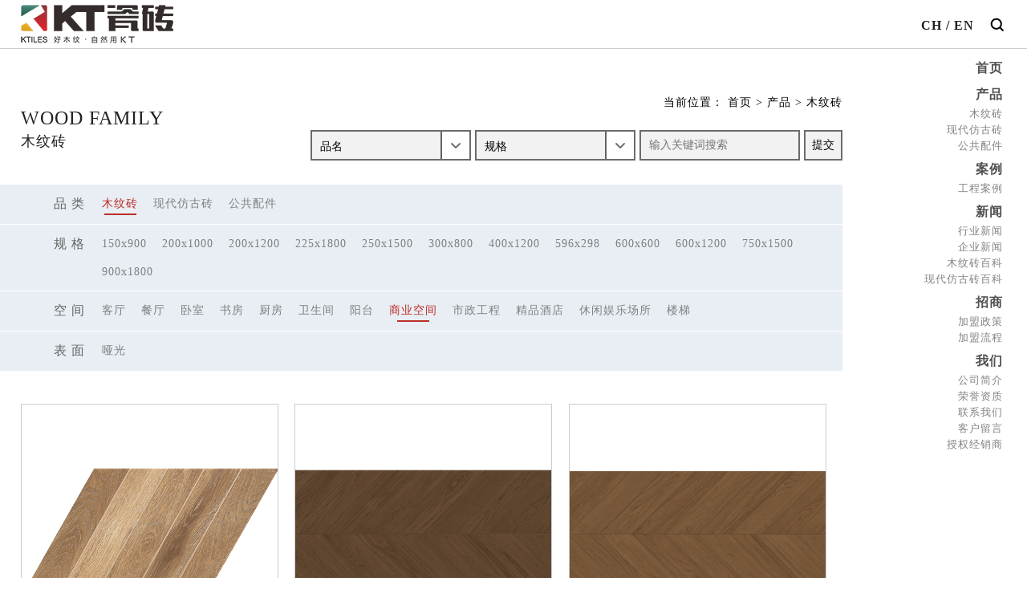

--- FILE ---
content_type: text/html;charset=UTF-8
request_url: http://www.ktiles.com/chanpinzhongxin/?page=1&place_id=74&cateid=19
body_size: 6768
content:
<!DOCTYPE html>
<html lang="zh-CN">
<head lang="zh-CN">
    <meta charset="UTF-8">
    <meta name="viewport" content="width=device-width,initial-scale=1.0,user-scalable=no">
    <title>木纹砖_仿木纹瓷砖地板砖_木纹砖尺寸/贴图图片-KT瓷砖【官网】</title>
    <meta name="keywords" content="木纹砖,现代仿古砖,瓷木砖,木纹砖加盟,木纹砖代理,木纹砖贴图,木纹砖厂家,木纹砖十大品牌,佛山木纹砖,佛山木纹砖厂家,KT瓷砖,悦思创陶瓷" />
    <meta name="description" content="佛山悦思创陶瓷旗下KTILES瓷砖(简称KT瓷砖)位于佛山陶瓷总部基地,公司拥有超过10年木纹砖/现代仿古砖产品运营经验,从产品研发,生产到品牌营销,都走在行业的前列,KT木纹砖、现代仿古砖产品物理性能优越，防污、耐磨、防滑系数等指标均高于国家标准,是新一代木纹砖领导品牌." />
    <base href="http://www.ktiles.com" />
	<link rel="icon" href="img/favicon.ico" type="image/x-icon">
	
       <meta name="viewport" content="width=device-width, initial-scale=1.0, maximum-scale=1.0, user-scalable=0">
    <link rel="stylesheet" href="css/style.css?v=1768744079"/>
    <link rel="stylesheet" href="css/common.min.css"/>
    <script src="js/jquery.min.js"></script>
    <script src="js/jqueryCommon.min.js"></script>
    <script>window._bd_share_config={"common":{"bdSnsKey":{},"bdText":"","bdMini":"2","bdMiniList":false,"bdPic":"","bdStyle":"0","bdSize":"16"},"share":{"bdSize":16}};with(document)0[(getElementsByTagName('head')[0]||body).appendChild(createElement('script')).src='https://www.fsktiles.com/api/js/share.js?v=89860593.js?cdnversion='+~(-new Date()/36e5)];</script>
    <!--[if lt IE 9]>
    <script src="https://oss.maxcdn.com/libs/html5shiv/3.7.0/html5shiv.js"></script>
    <script src="https://oss.maxcdn.com/libs/respond.js/1.4.2/respond.min.js"></script>
    <![endif]-->
    <!-- 判断跳转升级浏览器 -->
    <!--[if lt IE 9]>
    <script type="text/javascript">
        alert('IE版本太低，请升级后使用');
    </script>
    <![endif]-->
    <!-- 判断跳转升级浏览器 -->
    <script type="text/javascript">
        // 设置为主页
        function SetHome(obj,vrl){
            try{
                obj.style.behavior='url(#default#homepage)';obj.setHomePage(vrl);
            }
            catch(e){
                if(window.netscape) {
                    try{
                        netscape.security.PrivilegeManager.enablePrivilege("UniversalXPConnect");
                    }
                    catch (e){
                        alert("此操作被浏览器拒绝！\n请在浏览器地址栏输入“about:config”并回车\n然后将 [signed.applets.codebase_principal_support]的值设置为'true',双击即可。");
                    }
                    var prefs = Components.classes['@mozilla.org/preferences-service;1'].getService(Components.interfaces.nsIPrefBranch);
                    prefs.setCharPref('browser.startup.homepage',vrl);
                }else{
                    alert("您的浏览器不支持，请按照下面步骤操作：1.打开浏览器设置。2.点击设置网页。3.输入："+vrl+"点击确定。");
                }
            }
        }

        // 加入收藏 兼容360和IE6
        function shoucang(sTitle,sURL){
            try{
                window.external.addFavorite(sURL, sTitle);
            }
            catch (e){
                try{
                    window.sidebar.addPanel(sTitle, sURL, "");
                }
                catch (e){
                    alert("加入收藏失败，请使用Ctrl+D进行添加");
                }
            }
        }
    </script>
</head><div class="keoror_container">
    <header class="pub_header">
        <div class="top type2">
            <div class="t_header center3">
                <div class="left">
                    <a class="t_logo" href="http://www.ktiles.com/"><img src="img/t_logo.png?" alt="KT瓷砖LOGO-好木纹,自然用KT" title="点击返回首页"></a>
                </div>
                <div class="right">
                    <div class="nav_btn" onclick="meun_btn()">
                        <span></span>
                    </div>
                </div>
            </div>
            <!--移动端导航-->
            <div class="pc-nav-box mobile-nav-box pc-nav-box-show type2">
<!--            <div class="pc-nav-box mobile-nav-box">-->
                <section class="sup">
                    <div class="t_lang">
                        <a class="hide" href="http://www.ktiles.com">CH</a>
                        <span> / </span>
                        <a href="./en">EN</a>
                    </div>
                    <form class="pub_search" action="http://www.ktiles.com/">
                        <input type="hidden" name="act" value="search">
                        <input class="input" type="text" name="keywords" placeholder="输入搜索关键词"/>
                        <button></button>
                    </form>
                </section>
                <h4 class="search-btn">
                    <form class="pub_search" action="http://www.ktiles.com/">
                        <input type="hidden" name="act" value="search">
                        <input type="text" name="keywords" placeholder="输入关键词">
                        <button></button>
                    </form>
                </h4>
                <div class="pc-menu-nav mobile-menu-nav">
                    <div class="menu" style='display:none'>MENU</div>
                    <a href="http://www.ktiles.com/" class="hide_logo">
                        <img src="img/t_logo2.png?v=1" alt="KT瓷砖-还是木纹砖,正式国际范"/>
                    </a>
                    <ul>
                        <li><h6 class="tit"><a style="cursor:pointer;" href="http://www.ktiles.com">首页<i></i></a></h6></li>
                                                <li>
                                                        <h6 class="tit li_act">
                                <a href="javascript:void(0);">产品<i></i></a>
                            </h6>
                            <dl class="mobile-second-nav">
                                                                <dd class='li_act'><a href="http://www.ktiles.com/muwenjiazu/">木纹砖</a></dd>
                                                                <dd ><a href="http://www.ktiles.com/xiandaifangguzhuan/">现代仿古砖</a></dd>
                                                                <dd ><a href="http://www.ktiles.com/gonggonghuapian/">公共配件</a></dd>
                                                            </dl>
                                                    </li>
                                                <li>
                                                        <h6 class="tit ">
                                <a href="javascript:void(0);">案例<i></i></a>
                            </h6>
                            <dl class="mobile-second-nav">
                                                                <dd ><a href="http://www.ktiles.com/gongchenganli/">工程案例</a></dd>
                                                            </dl>
                                                    </li>
                                                <li>
                                                        <h6 class="tit ">
                                <a href="javascript:void(0);">新闻<i></i></a>
                            </h6>
                            <dl class="mobile-second-nav">
                                                                <dd ><a href="http://www.ktiles.com/xingyexinwen/">行业新闻</a></dd>
                                                                <dd ><a href="http://www.ktiles.com/qiyexinwen/">企业新闻</a></dd>
                                                                <dd ><a href="http://www.ktiles.com/muwenzhuanbaike/">木纹砖百科</a></dd>
                                                                <dd ><a href="http://www.ktiles.com/fangguzhuanbaike/">现代仿古砖百科</a></dd>
                                                            </dl>
                                                    </li>
                                                <li>
                                                        <h6 class="tit ">
                                <a href="javascript:void(0);">招商<i></i></a>
                            </h6>
                            <dl class="mobile-second-nav">
                                                                <dd ><a href="http://www.ktiles.com/jiamengzhengce/">加盟政策</a></dd>
                                                                <dd ><a href="http://www.ktiles.com/jiamengliucheng/">加盟流程</a></dd>
                                                            </dl>
                                                    </li>
                                                <li>
                                                        <h6 class="tit ">
                                <a href="javascript:void(0);">我们<i></i></a>
                            </h6>
                            <dl class="mobile-second-nav">
                                                                <dd ><a href="http://www.ktiles.com/gongsijianjie/">公司简介</a></dd>
                                                                <dd ><a href="http://www.ktiles.com/rongyuzizhi/">荣誉资质</a></dd>
                                                                <dd ><a href="http://www.ktiles.com/lianxiwomen/">联系我们</a></dd>
                                                                <dd ><a href="http://www.ktiles.com/kehuliuyan/">客户留言</a></dd>
                                                                <dd ><a href="http://www.ktiles.com/shouquanjingxiaoshang/">授权经销商</a></dd>
                                                            </dl>
                                                    </li>
                                            </ul>
                </div>
            </div>
            <!--移动端导航-->
        </div>
            </header>121312
<div class="h_bottom">
    <div class="animated_prompt pub_tit">
        <span class="keoror_fadeInDown animated_delay">wood family</span>
        <h2 class="keoror_fadeInDown animated_delay">木纹砖</h2>
    </div>
    <div class="right">
        <div class="keoror_fadeInUp animated_prompt location">
    <span>当前位置：</span>
    <a href="http://www.ktiles.com">首页</a>
    <span> &gt; </span>
    <a href="http://www.ktiles.com/chanpinzhongxin/">产品</a>
    <span> &gt; </span><a href='http://www.ktiles.com/muwenjiazu/'>木纹砖</a></div>        <form class="keoror_fadeInUp animated_prompt sc select_para" method="post">
            <section>
                <select class="pro_name" name="attr_brand" id="attr_brand">
                    <option value="">品名</option>
                                            <option value="217"
                                                    >
                            肌肤釉系列                        </option>
                                                <option value="216"
                                                    >
                            森林牧歌                        </option>
                                                <option value="215"
                                                    >
                            挪威云杉                        </option>
                                                <option value="213"
                                                    >
                            蒙特利尔                        </option>
                                                <option value="180"
                                                    >
                            法国香柏木 French Cedar                        </option>
                                                <option value="179"
                                                    >
                            俄罗斯橡木 Russian Oak                        </option>
                                                <option value="178"
                                                    >
                            澳洲胡桃木 Australian Walnut                        </option>
                                                <option value="177"
                                                    >
                            南美橡木 South American Oak                        </option>
                                                <option value="176"
                                                    >
                            北美枫木 North America Maple                        </option>
                                                <option value="174"
                                                    >
                            迹橡 Wabi-Sabi Oak                        </option>
                                                <option value="149"
                                                    >
                            筑木风尚 Fashion Wood                        </option>
                                                <option value="148"
                                                    >
                            木色时光 Wooden Time                        </option>
                                                <option value="147"
                                                    >
                            缤纷年华 Colourful Years                        </option>
                                                <option value="145"
                                                    >
                            原生橡木 Native Oak                        </option>
                                                <option value="143"
                                                    >
                            烟霞木 Haze Wood                        </option>
                                                <option value="142"
                                                    >
                            欧洲胡桃木 EU Walnut                        </option>
                                                <option value="131"
                                                    >
                            早春 Early Spring                        </option>
                                                <option value="112"
                                                    >
                            黑海胡桃木Black Sea Walnut                        </option>
                                                <option value="109"
                                                    >
                            维达尔Vidal                        </option>
                                                <option value="100"
                                                    >
                            印橡 Oak                        </option>
                                                <option value="85"
                                                    >
                            亚马逊 Amazon                        </option>
                                                <option value="55"
                                                    >
                            海登木 Hayden Wood                        </option>
                                                <option value="48"
                                                    >
                            珊瑚丛 Coral                        </option>
                                                <option value="44"
                                                    >
                            戛纳 Cannes                        </option>
                                                <option value="42"
                                                    >
                            斑马木 Zebra Wood                        </option>
                                                <option value="59"
                                                    >
                            西洋杉 Cedar                        </option>
                                                <option value="108"
                                                    >
                            布莱恩 Brian                        </option>
                                                <option value="101"
                                                    >
                            布拉格 Prague                        </option>
                                        </select>
            </section>
            <section>
                <select class="pro_name" name="size_id" id="size_id">
                    <option value="">规格</option>
                                            <option value="17"
                            >
                            150x900mm
                        </option>
                                                <option value="18"
                            >
                            200x1000mm
                        </option>
                                                <option value="19"
                            >
                            200x1200mm
                        </option>
                                                <option value="24"
                            >
                            225x1800mm
                        </option>
                                                <option value="49"
                            >
                            250x1500mm
                        </option>
                                                <option value="38"
                            >
                            300x800mm
                        </option>
                                                <option value="57"
                            >
                            400x1200mm
                        </option>
                                                <option value="51"
                            >
                            596x298mm
                        </option>
                                                <option value="20"
                            >
                            600x600mm
                        </option>
                                                <option value="46"
                            >
                            600x1200mm
                        </option>
                                                <option value="48"
                            >
                            750x1500mm
                        </option>
                                                <option value="40"
                            >
                            900x1800mm
                        </option>
                                        </select>
            </section>
            <input type="hidden" name="cateid" value="19" id='cateid'/>
            <input class="input" name="keywords" id="keywords" placeholder="输入关键词搜索" type="text"/>
            <input id="submit" class="submit" value="提交" type="button"/>
        </form>
            </div>
</div>
<div class="three_select">
    <section>
        <ul>
            <li class="first">品 类</li>
                        <li class=" active"><a href="http://www.ktiles.com/muwenjiazu/">木纹砖</a></li>
                        <li class=""><a href="http://www.ktiles.com/xiandaifangguzhuan/">现代仿古砖</a></li>
                        <li class=""><a href="http://www.ktiles.com/gonggonghuapian/">公共配件</a></li>
                        <li class="last"><i class="fa fa-angle-down"></i></li>
        </ul>
                <ul>
            <li class="first">规 格</li>
                        <li>
                <a href="http://www.ktiles.com/chanpinzhongxin/?size_id=17&cateid=19">150x900</a>
            </li>
                        <li>
                <a href="http://www.ktiles.com/chanpinzhongxin/?size_id=18&cateid=19">200x1000</a>
            </li>
                        <li>
                <a href="http://www.ktiles.com/chanpinzhongxin/?size_id=19&cateid=19">200x1200</a>
            </li>
                        <li>
                <a href="http://www.ktiles.com/chanpinzhongxin/?size_id=24&cateid=19">225x1800</a>
            </li>
                        <li>
                <a href="http://www.ktiles.com/chanpinzhongxin/?size_id=49&cateid=19">250x1500</a>
            </li>
                        <li>
                <a href="http://www.ktiles.com/chanpinzhongxin/?size_id=38&cateid=19">300x800</a>
            </li>
                        <li>
                <a href="http://www.ktiles.com/chanpinzhongxin/?size_id=57&cateid=19">400x1200</a>
            </li>
                        <li>
                <a href="http://www.ktiles.com/chanpinzhongxin/?size_id=51&cateid=19">596x298</a>
            </li>
                        <li>
                <a href="http://www.ktiles.com/chanpinzhongxin/?size_id=20&cateid=19">600x600</a>
            </li>
                        <li>
                <a href="http://www.ktiles.com/chanpinzhongxin/?size_id=46&cateid=19">600x1200</a>
            </li>
                        <li>
                <a href="http://www.ktiles.com/chanpinzhongxin/?size_id=48&cateid=19">750x1500</a>
            </li>
                        <li>
                <a href="http://www.ktiles.com/chanpinzhongxin/?size_id=40&cateid=19">900x1800</a>
            </li>
                        <li class="last"><i class="fa fa-angle-down"></i></li>
        </ul>
                <ul>
            <li class="first">空 间</li>
                        <li><a href="http://www.ktiles.com/chanpinzhongxin/?place_id=53&cateid=19">客厅</a></li>
                        <li><a href="http://www.ktiles.com/chanpinzhongxin/?place_id=56&cateid=19">餐厅</a></li>
                        <li><a href="http://www.ktiles.com/chanpinzhongxin/?place_id=61&cateid=19">卧室</a></li>
                        <li><a href="http://www.ktiles.com/chanpinzhongxin/?place_id=62&cateid=19">书房</a></li>
                        <li><a href="http://www.ktiles.com/chanpinzhongxin/?place_id=67&cateid=19">厨房</a></li>
                        <li><a href="http://www.ktiles.com/chanpinzhongxin/?place_id=68&cateid=19">卫生间</a></li>
                        <li><a href="http://www.ktiles.com/chanpinzhongxin/?place_id=73&cateid=19">阳台</a></li>
                        <li class='active'><a href="http://www.ktiles.com/chanpinzhongxin/?place_id=74&cateid=19">商业空间</a></li>
                        <li><a href="http://www.ktiles.com/chanpinzhongxin/?place_id=79&cateid=19">市政工程</a></li>
                        <li><a href="http://www.ktiles.com/chanpinzhongxin/?place_id=80&cateid=19">精品酒店</a></li>
                        <li><a href="http://www.ktiles.com/chanpinzhongxin/?place_id=85&cateid=19">休闲娱乐场所</a></li>
                        <li><a href="http://www.ktiles.com/chanpinzhongxin/?place_id=86&cateid=19">楼梯</a></li>
                        <li class="last"><i class="fa fa-angle-down"></i></li>
        </ul>
                <ul>
            <li class="first">表 面</li>
                        <li><a href="http://www.ktiles.com/chanpinzhongxin/?sides_id=3&cateid=19">哑光</a></li>
                        <li class="last"><i class="fa fa-angle-down"></i></li>
        </ul>
            </section>
</div>
    <main class="page_content">
        <ul class="item_ul">
                        <li class="keoror_fadeIn animated_prompt">
                <a href="http://www.ktiles.com/muwenjiazu/proview-894.html" >
                    <figure>
                        <div><img src="https://ali-oss.zhunducdn.com/ktilescom/db_picture/pro2/202507280011174290.jpg" alt=""/></div>
                        <figcaption>
                            <span>W5962985-A</span>
                            <p>维达尔Vidal</p>
                        </figcaption>
                    </figure>
                </a>
            </li>
                        <li class="keoror_fadeIn animated_prompt">
                <a href="http://www.ktiles.com/muwenjiazu/proview-892.html" >
                    <figure>
                        <div><img src="https://ali-oss.zhunducdn.com/ktilescom/db_picture/pro2/202507250132514270.jpg" alt=""/></div>
                        <figcaption>
                            <span>R1206511</span>
                            <p>筑木风尚</p>
                        </figcaption>
                    </figure>
                </a>
            </li>
                        <li class="keoror_fadeIn animated_prompt">
                <a href="http://www.ktiles.com/muwenjiazu/proview-891.html" >
                    <figure>
                        <div><img src="https://ali-oss.zhunducdn.com/ktilescom/db_picture/pro2/202507250123545150.jpg" alt=""/></div>
                        <figcaption>
                            <span>R1206510</span>
                            <p>筑木风尚</p>
                        </figcaption>
                    </figure>
                </a>
            </li>
                        <li class="keoror_fadeIn animated_prompt">
                <a href="http://www.ktiles.com/muwenjiazu/proview-890.html" >
                    <figure>
                        <div><img src="https://ali-oss.zhunducdn.com/ktilescom/db_picture/pro2/202507250057406700.jpg" alt=""/></div>
                        <figcaption>
                            <span>R1206509</span>
                            <p>筑木风尚</p>
                        </figcaption>
                    </figure>
                </a>
            </li>
                        <li class="keoror_fadeIn animated_prompt">
                <a href="http://www.ktiles.com/muwenjiazu/proview-889.html" >
                    <figure>
                        <div><img src="https://ali-oss.zhunducdn.com/ktilescom/db_picture/pro2/202507250012464080.jpg" alt=""/></div>
                        <figcaption>
                            <span>R1206508</span>
                            <p>筑木风尚</p>
                        </figcaption>
                    </figure>
                </a>
            </li>
                        <li class="keoror_fadeIn animated_prompt">
                <a href="http://www.ktiles.com/muwenjiazu/proview-888.html" >
                    <figure>
                        <div><img src="https://ali-oss.zhunducdn.com/ktilescom/db_picture/pro2/202507242358229520.jpg" alt=""/></div>
                        <figcaption>
                            <span>W1206128</span>
                            <p>筑木风尚</p>
                        </figcaption>
                    </figure>
                </a>
            </li>
                    </ul>
        <div class="fenye">
    <div class="left">
        1        <span>/</span>
        22    </div>
    <div class="right">
        <ul>
            <li class="fenye-p"><a href="javascript:void(0);"><i class="fa fa-angle-left"></i></a></li>
            <li class="fenye-n"><a href="http://www.ktiles.com/chanpinzhongxin/?page=2&amp;place_id=74&amp;cateid=19"><i class="fa fa-angle-right"></i></a></li>
        </ul>
        <span>跳至：</span>
        <select class="" onchange='javascript:location.href=this.options[this.selectedIndex].value'>
<option value="http://www.ktiles.com/chanpinzhongxin/?page=1&amp;place_id=74&amp;cateid=19"  selected>1</option>
<option value="http://www.ktiles.com/chanpinzhongxin/?page=2&amp;place_id=74&amp;cateid=19" >2</option>
<option value="http://www.ktiles.com/chanpinzhongxin/?page=3&amp;place_id=74&amp;cateid=19" >3</option>
<option value="http://www.ktiles.com/chanpinzhongxin/?page=4&amp;place_id=74&amp;cateid=19" >4</option>
<option value="http://www.ktiles.com/chanpinzhongxin/?page=5&amp;place_id=74&amp;cateid=19" >5</option>
<option value="http://www.ktiles.com/chanpinzhongxin/?page=6&amp;place_id=74&amp;cateid=19" >6</option>
<option value="http://www.ktiles.com/chanpinzhongxin/?page=7&amp;place_id=74&amp;cateid=19" >7</option>
<option value="http://www.ktiles.com/chanpinzhongxin/?page=8&amp;place_id=74&amp;cateid=19" >8</option>
<option value="http://www.ktiles.com/chanpinzhongxin/?page=9&amp;place_id=74&amp;cateid=19" >9</option>
<option value="http://www.ktiles.com/chanpinzhongxin/?page=10&amp;place_id=74&amp;cateid=19" >10</option>
<option value="http://www.ktiles.com/chanpinzhongxin/?page=11&amp;place_id=74&amp;cateid=19" >11</option>
<option value="http://www.ktiles.com/chanpinzhongxin/?page=12&amp;place_id=74&amp;cateid=19" >12</option>
<option value="http://www.ktiles.com/chanpinzhongxin/?page=13&amp;place_id=74&amp;cateid=19" >13</option>
<option value="http://www.ktiles.com/chanpinzhongxin/?page=14&amp;place_id=74&amp;cateid=19" >14</option>
<option value="http://www.ktiles.com/chanpinzhongxin/?page=15&amp;place_id=74&amp;cateid=19" >15</option>
<option value="http://www.ktiles.com/chanpinzhongxin/?page=16&amp;place_id=74&amp;cateid=19" >16</option>
<option value="http://www.ktiles.com/chanpinzhongxin/?page=17&amp;place_id=74&amp;cateid=19" >17</option>
<option value="http://www.ktiles.com/chanpinzhongxin/?page=18&amp;place_id=74&amp;cateid=19" >18</option>
<option value="http://www.ktiles.com/chanpinzhongxin/?page=19&amp;place_id=74&amp;cateid=19" >19</option>
<option value="http://www.ktiles.com/chanpinzhongxin/?page=20&amp;place_id=74&amp;cateid=19" >20</option>
<option value="http://www.ktiles.com/chanpinzhongxin/?page=21&amp;place_id=74&amp;cateid=19" >21</option>
<option value="http://www.ktiles.com/chanpinzhongxin/?page=22&amp;place_id=74&amp;cateid=19" >22</option>
</select>        <span style="margin-left: 5px">页</span>
    </div>
</div>
    </main>
    <script type="text/javascript">
        $('#submit').click(function(){
            attr_brand=$('#attr_brand').val();
            size_id=$('#size_id').val();
            cateid=$('#cateid').val();
            keywords=$('#keywords').val();
            url="http://www.ktiles.com/chanpinzhongxin";
            window.location.href=`${url}/?attr_brand=${attr_brand}&size_id=${size_id}&cateid=${cateid}&keywords=${keywords}&submit=submit`;
        })
    </script>


<footer class="pub_footer">
    <div class="f_content">
        <div class="center">
            <section class="panel1">
                <a href="http://www.ktiles.com"><img src="img/f_logo.png" alt="KT瓷砖LOGO-还是木纹砖,正式国际范"/></a>
                <div class="right" style="text-align: right;">
                    <div style="margin-bottom: 14px;" class="bdsharebuttonbox bdshare-button-style0-16" data-bd-bind="1502326534460">
                        <a style="margin: 0 1px !important;" href="#" class="bds_qzone" data-cmd="qzone" title="分享到QQ空间"></a>
                        <a style="margin: 0 1px !important;" href="#" class="bds_tsina" data-cmd="tsina" title="分享到新浪微博"></a>
                        <a style="margin: 0 1px !important;" href="#" class="bds_weixin" data-cmd="weixin" title="分享到微信"></a>
                    </div>
                                    </div>
            </section>
            <section class="panel2">
                <ul class="f_nav left">
                                        <li>
                        <em><a href="http://www.ktiles.com/chanpinzhongxin/">产品</a></em>
                        <dl>
                                                        <dd><a href="http://www.ktiles.com/muwenjiazu/">木纹砖</a></dd>
                                                        <dd><a href="http://www.ktiles.com/xiandaifangguzhuan/">现代仿古砖</a></dd>
                                                        <dd><a href="http://www.ktiles.com/gonggonghuapian/">公共配件</a></dd>
                                                    </dl>
                    </li>
                                        <li>
                        <em><a href="http://www.ktiles.com/anlizhanshi/">案例</a></em>
                        <dl>
                                                        <dd><a href="http://www.ktiles.com/gongchenganli/">工程案例</a></dd>
                                                    </dl>
                    </li>
                                        <li>
                        <em><a href="http://www.ktiles.com/xinwenzhongxin/">新闻</a></em>
                        <dl>
                                                        <dd><a href="http://www.ktiles.com/xingyexinwen/">行业新闻</a></dd>
                                                        <dd><a href="http://www.ktiles.com/qiyexinwen/">企业新闻</a></dd>
                                                        <dd><a href="http://www.ktiles.com/muwenzhuanbaike/">木纹砖百科</a></dd>
                                                        <dd><a href="http://www.ktiles.com/fangguzhuanbaike/">现代仿古砖百科</a></dd>
                                                    </dl>
                    </li>
                                        <li>
                        <em><a href="http://www.ktiles.com/zhaoshangjiameng/">招商</a></em>
                        <dl>
                                                        <dd><a href="http://www.ktiles.com/jiamengzhengce/">加盟政策</a></dd>
                                                        <dd><a href="http://www.ktiles.com/jiamengliucheng/">加盟流程</a></dd>
                                                    </dl>
                    </li>
                                        <li>
                        <em><a href="http://www.ktiles.com/guanyuwomen/">我们</a></em>
                        <dl>
                                                        <dd><a href="http://www.ktiles.com/gongsijianjie/">公司简介</a></dd>
                                                        <dd><a href="http://www.ktiles.com/rongyuzizhi/">荣誉资质</a></dd>
                                                        <dd><a href="http://www.ktiles.com/lianxiwomen/">联系我们</a></dd>
                                                        <dd><a href="http://www.ktiles.com/kehuliuyan/">客户留言</a></dd>
                                                        <dd><a href="http://www.ktiles.com/shouquanjingxiaoshang/">授权经销商</a></dd>
                                                    </dl>
                    </li>
                                    </ul>
                <div class="right">
                    <div class="f_qrc">
                        <div><img src="./db_picture/siteConfig/201908160404439960.jpg" /></div>
                        <p>手机查看</p>
                    </div>
                    <div class="f_qrc">
                        <div><img src="./db_picture/siteConfig/201908160404245600.jpg" /></div>
                        <p>关注公众号</p>
                    </div>
                </div>
            </section>
        </div>
    </div>
    <div class="f_bottom">
        <div class="center">
            <p>Copyright © 2018 佛山市悦思创陶瓷有限公司  版权所有</p>
            <p>地址：广东省佛山市禅城区季华西路68号中国陶瓷总部基地中区C座05栋      电 话(TEL)：+86-757-82018961      传 真(FAX)：+86-757-82018960</p>
            <p>邮 编：528219     <a href="https://www.fsktiles.com/sitemap.html" target="_blank">网站地图</a></p>
            <p><a target="_blank" href="http://beian.miit.gov.cn" rel="nofollow" target="_blank">粤ICP备17090999号</a></p>
            <p>技术支持：<a target="_blank" href="http://www.zhundu.net/" rel="nofollow"> 准度科技</a></p>
            <p><script type="text/javascript">var cnzz_protocol = (("https:" == document.location.protocol) ? " https://" : " http://");document.write(unescape("%3Cspan id='cnzz_stat_icon_1263051423'%3E%3C/span%3E%3Cscript src='" + cnzz_protocol + "s13.cnzz.com/z_stat.php%3Fid%3D1263051423%26show%3Dpic2' type='text/javascript'%3E%3C/script%3E"));</script></p>
            <div style="width:300px;margin:0 auto;">
		 		<a target="_blank" href="http://www.beian.gov.cn/portal/registerSystemInfo?recordcode=44060402001421" style="display:inline-block;text-decoration:none;height:20px;line-height:20px;"><img src="img/beian.png" style="float:left;"/><p style="float:left;height:20px;line-height:20px;margin: 0px 0px 0px 5px; color:#939393;">粤公网安备 44060402001421号</p></a>
		 	</div>
		

        </div>
    </div>
</footer>

<script src="js/v_write.js"></script>
<script>
//if(!MobileUA.SMART_PHONE){
//    $(document).ready(function(){
//        if($(document).scrollTop() > $(document).height() - $(window).height()-586){
//            $(".mobile-nav-box").removeClass("type2");
//        } else{
//            $(".mobile-nav-box").addClass("type2");
//        }
//    });
//    $(window).scroll(function() {
//        if($(document).scrollTop() > $(document).height() - $(window).height()-586){
//            $(".mobile-nav-box").removeClass("type2");
//        } else{
//            $(".mobile-nav-box").addClass("type2");
//        }
//    });
//}
</script>
</body>
</html>

--- FILE ---
content_type: text/css
request_url: http://www.ktiles.com/css/style.css?v=1768744079
body_size: 13811
content:
@charset "UTF-8";
* {
    font-family: "微软雅黑", "Microsoft YaHei" !important;
}

body,
ol,
ul,
h1,
h2,
h3,
h4,
h5,
h6,
p,
pre,
th,
td,
dl,
dd,
form,
fieldset,
legend,
article,
aside,
details,
figcaption,
figure,
footer,
header,
menu,
nav,
section,
summary {
    margin: 0;
    padding: 0;
}

article,
aside,
details,
figcaption,
figure,
footer,
header,
menu,
nav,
section,
summary {
    display: block;
}

a {
    transition: 0.6s;
    background-color: transparent;
    text-decoration: none;
    color: inherit;
}

body {
    font-size: 14px;
    line-height: 200%;
    letter-spacing: 1px;
    position: relative;
    font-family: "微软雅黑", "Microsoft YaHei", "SimSun", "宋体" !important;
}

@media only screen and (min-width: 1024px) {
    body {
        min-width: 1200px;
    }
}

table {
    border-collapse: collapse;
}

button,
input,
select,
textarea {
    font-size: 100%;
}

input,
button,
textarea,
select,
optgroup,
option {
    font-family: inherit;
    font-size: inherit;
    font-style: inherit;
    font-weight: inherit;
}

mark {
    background-color: inherit;
}

abbr[title] {
    border-bottom: 1px dotted;
}

ol,
dl,
dt,
dd,
ul,
li {
    list-style: none;
}

h1,
h2,
h3,
h4,
h5 {
    font-weight: normal;
}

em {
    font-style: normal;
}

img {
    border: 0;
    display: block;
}

a:hover,
a:focus {
    text-decoration: none !important;
}

.clear:after {
    display: block;
    clear: both;
    content: "";
    visibility: hidden;
    height: 0;
}

.clearfix::after {
    display: block;
    overflow: hidden;
    clear: both;
    width: 0;
    height: 0;
    content: '';
}

* {
    box-sizing: border-box;
}

@font-face {
    font-family: font_type1;
    src: url(../fonts/NUN.TTF);
}

@font-face {
    font-family: font_type2_regular;
    src: url(../fonts/SourceHanSerifCN-Regular.ttf), url(../fonts/SourceHanSerifCN-Regular.ttf);
}

@font-face {
    font-family: font_type2_light;
    src: url(../fonts/SourceHanSerifCN-Light.ttf), url(../fonts/SourceHanSerifCN-Light.ttf);
}

.word_content {
    box-sizing: border-box;
    font-size: 14px;
    color: #545353;
}

.word_content img {
    max-width: 100%;
    display: inline-block;
    height: auto !important;
}

.fa {
    font: normal normal normal 14px/1 FontAwesome !important;
}

@media only screen and (max-width: 3840px) {
    .center {
        width: 1200px;
        max-width: 100%;
        margin: 0 auto;
    }
}

@media only screen and (max-width: 1024px) {
    .center {
        width: 768px;
        padding: 0 2%;
    }
}

@media only screen and (max-width: 768px) {
    .center {
        width: 100%;
    }
}

.center2 {
    width: 1460px;
    max-width: 100%;
    margin: 0 auto;
}

@media only screen and (max-width: 1500px) {
    .center2 {
        width: 1200px;
        padding-left: 2%;
    }
}

@media only screen and (max-width: 1024px) {
    .center2 {
        width: 768px;
        padding: 0 2%;
    }
}

@media only screen and (max-width: 768px) {
    .center2 {
        width: 100%;
    }
}

.center3 {
    width: 100%;
    padding-left: 2%;
}

@media only screen and (max-width: 1024px) {
    .center3 {
        width: 768px;
        max-width: 100%;
        margin: 0 auto;
        padding-right: 2%;
    }
}

@keyframes scale {
    0% {
        transform: scale(1);
        opacity: 0.8;
    }
    100% {
        transform: scale(1.4);
        opacity: 0;
    }
}

@-webkit-keyframes beat {
    from,
    to {
        -webkit-transform: scale(1, 1);
        transform: scale(1, 1);
    }
    25% {
        -webkit-transform: scale(0.9, 1.1);
        transform: scale(0.9, 1.1);
    }
    50% {
        -webkit-transform: scale(1.1, 0.9);
        transform: scale(1.1, 0.9);
    }
    75% {
        -webkit-transform: scale(0.95, 1.05);
        transform: scale(0.95, 1.05);
    }
    from,
    to {
        -webkit-transform: scale(1, 1);
        transform: scale(1, 1);
    }
    25% {
        -webkit-transform: scale(0.9, 1.1);
        transform: scale(0.9, 1.1);
    }
    50% {
        -webkit-transform: scale(1.1, 0.9);
        transform: scale(1.1, 0.9);
    }
    75% {
        -webkit-transform: scale(0.95, 1.05);
        transform: scale(0.95, 1.05);
    }
}

@keyframes rotate {
    from {
        transform: rotate(0deg);
    }
    to {
        transform: rotate(360deg);
    }
}

.not_result {
    dipslay: block;
    text-align: center;
}

.pub_banner {
    position: relative;
    height: 584px;
}

.pub_banner .swiper-container {
    height: 100%;
}

.pub_banner .swiper-container .swiper-wrapper {
    height: 100%;
}

.pub_banner .swiper-container .swiper-wrapper .swiper-slide {
    height: 100%;
}

.pub_banner .swiper-container .swiper-wrapper .swiper-slide figure {
    height: 100%;
}

.pub_banner .swiper-container .swiper-wrapper .swiper-slide figure div {
    width: 100%;
    height: 100%;
}

.pub_banner .swiper-container .swiper-wrapper .swiper-slide figure div img {
    width: 100%;
    height: 100%;
    object-fit: cover;
}

.pub_banner .swiper-container .swiper-wrapper .swiper-slide figure figcaption {
    text-align: center;
    transform: translateY(-50%);
    position: absolute;
    top: 50%;
    left: 50%;
    width: 500px;
    margin-left: -650px;
}

.pub_banner .swiper-container .swiper-wrapper .swiper-slide figure figcaption hr {
    width: 60px;
    height: 5px;
    background: #fff;
    border: none;
    margin-right: auto;
    margin-left: 0;
}

.pub_banner .swiper-container .swiper-wrapper .swiper-slide figure figcaption h4 {
    text-transform: uppercase;
    text-align: left;
    font-size: 36px;
    color: #ffffff;
    line-height: 100%;
    display: block;
    font-weight: bold;
    margin: 10px 0 6px 0;
}

.pub_banner .swiper-container .swiper-wrapper .swiper-slide figure figcaption span {
    text-transform: uppercase;
    text-align: left;
    font-size: 24px;
    color: #ffffff;
    line-height: 140%;
    display: block;
}

@media only screen and (min-width: 0px) and (max-width: 1200px) {
    .pub_banner {
        padding-top: 60px;
        height: 210px;
    }
    .pub_banner .swiper-container {
        height: 100%;
    }
    .pub_banner .swiper-container .swiper-wrapper {
        height: 100%;
    }
    .pub_banner .swiper-container .swiper-wrapper .swiper-slide {
        height: 100%;
    }
    .pub_banner .swiper-container .swiper-wrapper .swiper-slide figure {
        height: 100%;
    }
    .pub_banner .swiper-container .swiper-wrapper .swiper-slide figure figcaption {
        display: none;
        text-align: center;
        transform: translateY(-50%);
        position: absolute;
        width: 270px;
        margin-left: -135px;
    }
    .pub_banner .swiper-container .swiper-wrapper .swiper-slide figure figcaption hr {
        margin: 0 auto;
        height: 2px;
    }
    .pub_banner .swiper-container .swiper-wrapper .swiper-slide figure figcaption span {
        font-size: 1.375rem;
        margin: 0;
        text-align: center;
    }
    .pub_banner .swiper-container .swiper-wrapper .swiper-slide figure figcaption h4 {
        font-size: 1.375rem;
        text-align: center;
        padding: 8px 48px;
        margin: 0;
    }
}

@media only screen and (min-width: 1200px) and (max-width: 3840px) {
    .join_banner {
        height: 810px;
    }
}

.join_banner .swiper-container .swiper-pagination {
    bottom: 50px;
    position: relative;
}

.join_banner .swiper-container .swiper-pagination .swiper-pagination-bullet {
    opacity: 1;
    background: #FFFFFF;
    transition: 0.6s;
}

.join_banner .swiper-container .swiper-pagination .swiper-pagination-bullet-active {
    background: #BB2F26;
}

.ind_banner {
    position: relative;
    height: 730px;
}

.ind_banner .swiper-container {
    width: 100%;
    height: 100%;
}

.ind_banner .swiper-container .swiper-wrapper {
    width: 100%;
    height: 100%;
}

.ind_banner .swiper-container .swiper-wrapper .swiper-slide {
    width: 100%;
    height: 100%;
}

.ind_banner .swiper-container .swiper-wrapper .swiper-slide a {
    width: 100%;
    height: 100%;
    display: block;
}

.ind_banner .swiper-container .swiper-wrapper .swiper-slide a figure {
    position: relative;
    width: 100%;
    height: 100%;
}

.ind_banner .swiper-container .swiper-wrapper .swiper-slide a figure div {
    width: 100%;
    height: 100%;
}

.ind_banner .swiper-container .swiper-wrapper .swiper-slide a figure div img {
    width: 100%;
    height: 100%;
    object-fit: cover;
}

.ind_banner .swiper-container .swiper-wrapper .swiper-slide a figure figcaption {
    position: absolute;
    bottom: 90px;
    left: 2%;
    width: 990px;
}

.ind_banner .swiper-container .swiper-wrapper .swiper-slide a figure figcaption span {
    text-align: left;
    font-size: 90px;
    color: #fff;
    line-height: 100%;
    display: block;
    margin-bottom: 10px;
    font-family: font_type1 !important;
}

.ind_banner .swiper-container .swiper-wrapper .swiper-slide a figure figcaption p {
    text-align: left;
    font-size: 40px;
    color: #ffffff;
    line-height: 100%;
    display: block;
}

.ind_banner .swiper-container .swiper-pagination {
    position: absolute;
    left: 3%;
    width: auto;
    bottom: 10px;
}

.ind_banner .swiper-container .swiper-pagination .swiper-pagination-bullet {
    width: 2px;
    height: 10px;
    transition: 0.6s;
    margin: 0 13px;
    border-radius: 0;
    opacity: 1;
    background: #fff;
}

.ind_banner .swiper-container .swiper-pagination .swiper-pagination-bullet-active {
    height: 20px;
    background: #fff;
}

@media only screen and (min-width: 0px) and (max-width: 1024px) {
    .ind_banner {
        height: auto;
        padding: 0;
    }
    .ind_banner .swiper-container .swiper-wrapper .swiper-slide a {
        background-position: center center !important;
        background: red;
    }
    .ind_banner .swiper-container .swiper-wrapper .swiper-slide a figure {
        display: flex;
        justify-content: space-between;
        align-items: center;
    }
    .ind_banner .swiper-container .swiper-wrapper .swiper-slide a figure figcaption {
        width: 100%;
        position: relative;
        bottom: auto;
        left: auto;
    }
    .ind_banner .swiper-container .swiper-wrapper .swiper-slide a figure figcaption span {
        font-size: 3rem;
        text-align: center;
    }
    .ind_banner .swiper-container .swiper-wrapper .swiper-slide a figure figcaption p {
        font-size: 2rem;
        text-align: center;
    }
}

.three_nav {
    width: 1200px;
    margin: 0 auto;
    border-bottom: 1px solid #58C5FF;
}

.three_nav li {
    display: inline-block;
    padding: 16px 0;
}

.three_nav li a {
    text-align: center;
    font-size: 16px;
    color: #3d3d3d;
    line-height: 100%;
    display: block;
    padding: 0 30px;
    border-right: 1px solid #BFBFBF;
}

.three_nav li a:hover {
    color: #BB2F26;
}

.three_nav li:last-child a {
    border-right: none;
}

.three_nav .active a {
    color: #BB2F26;
}

@media only screen and (min-width: 0px) and (max-width: 1200px) {
    .three_nav {
        text-align: center;
        width: 100%;
    }
    .three_nav li {
        width: auto;
        float: unset;
        transition: 0.6s;
        padding: 2% 0;
        display: inline-block;
        margin: 2px;
    }
    .three_nav li a {
        line-height: 2rem;
        color: #BB2F26;
        padding: 2px 6px;
        border: 1px solid #BB2F26 !important;
        border-radius: 4px;
    }
    .three_nav li a:hover {
        color: #fff;
        background: #BB2F26;
    }
    .three_nav .active a {
        color: #fff;
        background: #BB2F26;
    }
}

.bdsharebuttonbox a {
    float: none !important;
    vertical-align: middle;
    font-size: 16px !important;
    width: 32px !important;
    display: inline-block;
    height: 32px !important;
    background-position: unset !important;
    margin: 0 4px !important;
    padding: 0 !important;
}

.bdsharebuttonbox a:hover {
    filter: brightness(1.2);
}

.bdsharebuttonbox .bds_more {
    font-family: 'font_type2_regular';
    background: none !important;
    line-height: 32px !important;
    width: auto !important;
    font-size: 18px;
    color: #515050;
}

.bdsharebuttonbox .bds_weixin {
    background-image: url("../img/share_ico1.png") !important;
}

.bdsharebuttonbox .bds_tsina {
    background-image: url("../img/share_ico2.png") !important;
}

.bdsharebuttonbox .bds_qzone {
    background-image: url("../img/share_ico3.png") !important;
}

.bdsharebuttonbox .bds_tqq {
    background-image: url("../img/share_ico4.png") !important;
}

.bdsharebuttonbox .bds_renren {
    background-image: url("../img/share_ico5.png") !important;
}

.layout {
    position: absolute;
    top: 0;
    left: 0;
    height: 100%;
    width: 100%;
}

.pub_header {
    width: 100%;
    z-index: 1;
}

.pub_header .top {
    z-index: 3;
    position: fixed;
    width: 100%;
    transition: 0.6s;
    border-bottom: 1px solid transparent;
}

.pub_header .top .t_header {
    height: 100px;
    display: flex;
    justify-content: space-between;
    align-items: center;
    transition: 0.6s;
}

.pub_header .top .t_header .left {
    display: flex;
    justify-content: space-between;
    align-items: center;
}

.pub_header .top .t_header .left .t_logo {
    display: block;
    height: 48px;
    overflow: hidden;
}

.pub_header .top .t_header .left .t_logo img {
    position: relative;
    transition: 0.6s;
}

.pub_header .top .t_header .left nav ul li {
    padding: 31px 0;
    position: relative;
    float: left;
    margin: 0 15px;
    transition: 0.6s;
}

.pub_header .top .t_header .left nav ul li em {
    display: block;
}

.pub_header .top .t_header .left nav ul li em a {
    text-align: center;
    font-size: 16px;
    color: #ffffff;
    line-height: 180%;
    display: block;
    overflow: hidden;
    white-space: nowrap;
    text-overflow: ellipsis;
    font-family: SimSun;
}

.pub_header .top .t_header .left nav ul li em a:hover {
    color: #BB2F26;
}

.pub_header .top .t_header .left nav ul li em a i {
    display: inline-block;
    margin-left: 4px;
}

.pub_header .top .t_header .left nav ul li dl {
    transform: scale(0);
    transition: 0.6s;
    min-width: 160px;
    overflow: hidden;
    position: absolute;
    top: 90px;
    left: 0;
    border-radius: 6px;
    background: #fff;
}

.pub_header .top .t_header .left nav ul li dl dd {
    margin-bottom: 10px;
}

.pub_header .top .t_header .left nav ul li dl dd a {
    text-align: left;
    font-size: 16px;
    color: #000;
    line-height: 180%;
    display: block;
    overflow: hidden;
    white-space: nowrap;
    text-overflow: ellipsis;
    font-family: SimSun;
}

.pub_header .top .t_header .left nav ul li dl dd a:hover {
    color: #BB2F26;
}

.pub_header .top .t_header .left nav ul li dl dd:last-child {
    margin-bottom: 0;
}

.pub_header .top .t_header .left nav ul:after {
    display: block;
    clear: both;
    content: "";
    visibility: hidden;
}

.pub_header .top .t_header .right {
    display: flex;
    justify-content: space-between;
    align-items: center;
}

.pub_header .top.type2 {
    background: #fff;
    border-bottom: 1px solid #ccc;
}

.pub_header .top.type2 .t_header {
    height: 60px;
}

.pub_header .top.type2 .t_header .left .t_logo img {
    top: -48px;
}

.pub_header .top.type2 .t_header .left nav ul li em a {
    color: #000;
}

.pub_header .top.type2 .t_header .left nav ul li em a:hover {
    color: #BB2F26;
}

.pub_header .nav_btn {
    transition: 0.6s;
    z-index: 3;
    border: 1px solid #fff;
    padding: 4px;
    position: relative;
    float: right;
    width: 40px;
    height: 40px;
    cursor: pointer;
}

.pub_header .nav_btn span {
    position: absolute;
    top: 50%;
    left: 8px;
    display: block;
    width: 22px;
    height: 2px;
    margin-top: -1px;
    background: #fff;
    transition: .2s ease;
}

.pub_header .nav_btn span:before {
    content: '';
    position: absolute;
    top: -8px;
    left: 0;
    width: 22px;
    height: 2px;
    border-radius: 3px;
    background: #fff;
    transition: transform .2s ease, top .2s ease;
}

.pub_header .nav_btn span:after {
    position: absolute;
    top: 8px;
    left: 0;
    width: 22px;
    height: 2px;
    content: '';
    border-radius: 3px;
    background: #fff;
    transition: transform .2s ease, top .2s ease;
}

.pub_header .nav_btn_open {
    background: #BB2F26;
    border: 1px solid #BB2F26;
}

.pub_header .nav_btn_open span {
    width: 0;
    background: #fff !important;
}

.pub_header .nav_btn_open span:before {
    top: 0;
    transform: rotate(45deg);
    background: #fff;
}

.pub_header .nav_btn_open span:after {
    top: 0;
    transform: rotate(-45deg);
    background: #fff;
}

@media only screen and (min-width: 0px) and (max-width: 1370px) {
    .pub_header .top .center nav ul li {
        padding-left: 4px;
        padding-right: 4px;
    }
    .pub_header .top .center .t_right {
        display: none;
    }
}

@media only screen and (min-width: 1024px) and (max-width: 3840px) {
    .pub_header .nav_btn {
        display: none;
    }
    .pub_header .nav_btn:hover {
        background: #BB2F26;
        border: 1px solid #BB2F26;
    }
    .pub_header .pc-nav-box {
        padding: 100px 0 0 0;
        z-index: 10;
        background: rgba(0, 0, 0, 0.6);
        position: fixed;
        right: -230px;
        top: 0;
        width: 230px;
        height: 100%;
        transition: 0.6s;
    }
    .pub_header .pc-nav-box .search-btn {
        display: none;
    }
    .pub_header .pc-nav-box .sup {
        display: flex;
        justify-content: space-between;
        align-items: center;
        width: 106px;
        position: fixed;
        top: 34px;
        right: 2%;
        transition: 0.6s;
    }
    .pub_header .pc-nav-box .sup .t_lang {
        color: #fff;
        font-weight: bold;
        font-size: 16px;
        font-family: Arial;
        z-index: 11;
        position: relative;
    }
    .pub_header .pc-nav-box .sup .t_lang a:hover {
        color: #BB2F26;
    }
    .pub_header .pc-nav-box .sup .t_lang span {
        transition: 0.6s;
    }
    .pub_header .pc-nav-box .sup .t_lang.white {
        color: #fff !important;
    }
    .pub_header .pc-nav-box .pub_search {
        position: relative;
        margin-left: 10px;
        z-index: 11;
        position: relative;
    }
    .pub_header .pc-nav-box .pub_search input {
        border: none;
        height: 30px;
        transition: 0.6s;
        width: 0;
        overflow: hidden;
        position: absolute;
        top: 4px;
        right: -5px;
        border-radius: 20px;
        padding: 0;
    }
    .pub_header .pc-nav-box .pub_search button {
        z-index: 2;
        position: relative;
        margin-top: 7px;
        cursor: pointer;
        border: none;
        width: 23px;
        height: 21px;
        background: url("../img/search_ico.png") no-repeat center top;
    }
    .pub_header .pc-nav-box .pub_search:hover input {
        width: 150px;
        padding: 0 10px;
        border: 1px solid #ccc;
    }
    .pub_header .pc-nav-box .pub_search:hover button {
        background-position: bottom;
    }
    .pub_header .pc-nav-box .pc-menu-nav {
        padding: 30px 30px 0 50px;
        height: 100%;
        border-top: 1px solid transparent;
    }
    .pub_header .pc-nav-box .pc-menu-nav .menu {
        overflow: hidden;
        width: 135px;
        height: 240px;
        display: block;
        position: fixed;
        top: 50%;
        right: 0;
        transform: translateY(-50%);
        display: block;
        padding: 80px 50px 80px 110px;
        font-size: 16px;
        word-wrap: break-word;
        width: 185px;
        text-align: center;
        cursor: pointer;
        line-height: 20px;
        transition: all .3s ease .2s;
        color: #fff;
        text-transform: uppercase;
        font-weight: bold;
        font-family: Arial;
        letter-spacing: .155em;
    }
    .pub_header .pc-nav-box .pc-menu-nav .menu:after {
        content: '';
        position: absolute;
        right: 64px;
        top: 50%;
        margin-top: -4px;
        width: 1px;
        height: 54px;
        margin-top: 48px;
        background: #fff;
        transition: 0.6s;
        transform: translateX(50%);
    }
    .pub_header .pc-nav-box .pc-menu-nav .hide_logo {
        display: none;
    }
    .pub_header .pc-nav-box .pc-menu-nav .menu.hidden {
        height: 0;
        opacity: 0;
    }
    .pub_header .pc-nav-box .pc-menu-nav ul {
        height: 100%;
    }
    .pub_header .pc-nav-box .pc-menu-nav ul li {
        margin-bottom: 5px;
        transform: translate3d(30px, 0, 0);
        opacity: 0;
        transition: transform 0.7s cubic-bezier(0.165, 0.84, 0.44, 1), opacity 0.3s ease;
        transition-delay: 0s;
    }
    .pub_header .pc-nav-box .pc-menu-nav ul li h6 {
        font-weight: normal;
        margin-bottom: 10px;
        text-align: right;
        position: relative;
        display: block;
        overflow: hidden;
        margin: 0;
        font-size: 16px;
        color: #505050;
        font-weight: bold;
        letter-spacing: 1px;
        transition: .3s;
    }
    .pub_header .pc-nav-box .pc-menu-nav ul li h6 a {
        text-align: right;
        font-size: 16px;
        color: #ffffff;
        line-height: 180%;
        display: inline-block;
        text-transform: uppercase;
        font-family: SimSun;
        cursor: default;
    }
    .pub_header .pc-nav-box .pc-menu-nav ul li h6 span {
        text-align: left;
        font-size: 18px;
        color: #8d8d8d;
        line-height: 180%;
        display: block;
    }
    .pub_header .pc-nav-box .pc-menu-nav ul li dl {
        display: block !important;
    }
    .pub_header .pc-nav-box .pc-menu-nav ul li dl dd {
        margin-bottom: 0;
        text-align: right;
        line-height: 100%;
    }
    .pub_header .pc-nav-box .pc-menu-nav ul li dl dd a {
        text-align: right;
        font-size: 13px;
        color: #ffffff;
        line-height: 180%;
        display: inline-block;
        text-transform: lowercase;
        position: relative;
        font-family: SimSun;
    }
    .pub_header .pc-nav-box .pc-menu-nav ul li dl dd a:after {
        position: absolute;
        content: "";
        width: 0;
        height: 1px;
        background: #fff;
        bottom: 0;
        right: 0;
        transition: 0.6s;
    }
    .pub_header .pc-nav-box .pc-menu-nav ul li dl dd a i {
        position: absolute;
        transition: 0.6s;
        position: absolute;
        left: -10px;
        top: 5px;
        opacity: 0;
    }
    .pub_header .pc-nav-box .pc-menu-nav ul li dl dd a:hover {
        color: #BB2F26;
        margin-left: 10px;
    }
    .pub_header .pc-nav-box .pc-menu-nav ul li dl dd a:hover i {
        opacity: 1;
        color: #BB2F26;
    }
    .pub_header .pc-nav-box .pc-menu-nav ul li dl dd a:hover:after {
        width: 100%;
        background: #BB2F26;
    }
    .pub_header .pc-nav-box .pc-menu-nav ul li dl dd:last-child {
        margin-bottom: 0;
    }
    .pub_header .pc-nav-box .pc-menu-nav ul li .mobile-second-nav {
        padding-left: 30px;
    }
    .pub_header .pc-nav-box .pc-menu-nav ul li:nth-of-type(1) h6 {
        cursor: pointer;
    }
    .pub_header .pc-nav-box .pc-menu-nav ul li:nth-of-type(1) h6 a:hover {
        color: #BB2F26;
    }
    .pub_header .pc-nav-box.type2 {
        background: transparent !important;
        padding: 60px 0 0 0;
    }
    .pub_header .pc-nav-box.type2 .menu {
        color: #505050;
    }
    .pub_header .pc-nav-box.type2 .menu:after {
        background: #505050;
    }
    .pub_header .pc-nav-box.type2 .t_lang {
        color: #1E1F1F;
        font-weight: bold;
    }
    .pub_header .pc-nav-box.type2 .sup {
        top: 13px;
    }
    .pub_header .pc-nav-box.type2 .pub_search button {
        background-position: bottom;
    }
    .pub_header .pc-nav-box.type2 .pc-menu-nav {
        border-top: 1px solid #ccc;
    }
    .pub_header .pc-nav-box.type2 .pc-menu-nav ul li h6 a {
        color: #505050;
    }
    .pub_header .pc-nav-box.type2 .pc-menu-nav ul li dl dd a {
        color: #828282;
        text-transform: lowercase;
    }
    .pub_header .pc-nav-box.type2 .pc-menu-nav ul li dl dd a:hover {
        color: #BB2F26;
    }
    .pub_header .pc-nav-box-show {
        right: 0;
    }
    .pub_header .pc-nav-box-show .pc-menu-nav .menu {
        opacity: 0;
        z-index: -1;
        transition: all .3s ease;
    }
    .pub_header .pc-nav-box-show .pc-menu-nav ul li {
        transform: translate3d(0, 0, 0);
        opacity: 1;
        transition-delay: 1s;
    }
    .pub_header .pc-nav-box-show .pc-menu-nav ul li:nth-of-type(1) {
        transition-delay: .2s;
    }
    .pub_header .pc-nav-box-show .pc-menu-nav ul li:nth-of-type(2) {
        transition-delay: .3s;
    }
    .pub_header .pc-nav-box-show .pc-menu-nav ul li:nth-of-type(3) {
        transition-delay: .4s;
    }
    .pub_header .pc-nav-box-show .pc-menu-nav ul li:nth-of-type(4) {
        transition-delay: .5s;
    }
    .pub_header .pc-nav-box-show .pc-menu-nav ul li:nth-of-type(5) {
        transition-delay: .6s;
    }
    .pub_header .pc-nav-box-show .pc-menu-nav ul li:nth-of-type(6) {
        transition-delay: .7s;
    }
    .pub_header .pc-nav-box-show .pc-menu-nav ul li:nth-of-type(7) {
        transition-delay: .8s;
    }
}

@media only screen and (min-width: 0px) and (max-width: 1024px) {
    .pub_header {
        background: transparent;
    }
    .pub_header .top {
        position: fixed;
        z-index: 999;
        width: 100%;
    }
    .pub_header .top .nav .pub_search {
        display: none;
    }
    .pub_header .top .nav nav {
        display: none;
    }
    .pub_header .top .t_header {
        padding: 7px 2%;
        height: 50px;
        background: transparent;
    }
    .pub_header .top .t_header .left {
        width: 100%;
    }
    .pub_header .top .t_header .left .t_logo {
        height: 32px;
        margin: 0 auto;
    }
    .pub_header .top .t_header .left .t_logo img {
        height: 62px;
        top: -31px !important;
        object-fit: cover;
    }
    .pub_header .top .t_header .right {
        display: block;
    }
    .pub_header .top .t_header .right .nav_btn {
        border: 1px solid transparent;
        z-index: 4;
        transition: 0.6s;
        float: none;
        left: 2%;
        top: 5px;
        position: absolute;
    }
    .pub_header .top .t_header .right .nav_btn span {
        background: #fff;
    }
    .pub_header .top .t_header .right .nav_btn span:before {
        background: #fff;
    }
    .pub_header .top .t_header .right .nav_btn span:after {
        background: #fff;
    }
    .pub_header .top .t_header .right .nav_btn_open {
        left: 87%;
        background: transparent;
    }
    .pub_header .top .t_header .right .nav_btn_open span:before {
        background: #BB2F26;
    }
    .pub_header .top .t_header .right .nav_btn_open span:after {
        background: #BB2F26;
    }
    .pub_header .top .t_header .right .pub_search {
        display: none;
    }
    .pub_header .top .t_header .t_qrc {
        display: none;
    }
    .pub_header .type2 .t_header .right .nav_btn {
        border: 1px solid transparent;
    }
    .pub_header .type2 .t_header .right .nav_btn span {
        background: #000;
    }
    .pub_header .type2 .t_header .right .nav_btn span:before {
        background: #000;
    }
    .pub_header .type2 .t_header .right .nav_btn span:after {
        background: #000;
    }
    .pub_header .type2 .t_header .right .nav_btn_open span:before {
        background: #BB2F26;
    }
    .pub_header .type2 .t_header .right .nav_btn_open span:after {
        background: #BB2F26;
    }
    .pub_header .type2 .mobile-nav-box {
        z-index: 3;
    }
    .pub_header .type2 .mobile-nav-box .sup .t_lang a {
        color: #000;
    }
    .pub_header .mobile-nav-box {
        transition: 0.6s;
        height: 100%;
        background: #fff;
        position: fixed;
        top: 0;
        left: -100%;
        width: 100%;
        height: 100%;
    }
    .pub_header .mobile-nav-box .t_lang {
        position: fixed;
        top: 11px;
        right: 11px;
    }
    .pub_header .mobile-nav-box .t_lang span {
        display: none;
    }
    .pub_header .mobile-nav-box .t_lang .hide {
        display: none;
    }
    .pub_header .mobile-nav-box .t_lang a {
        font-size: 18px;
        color: #fff;
    }
    .pub_header .mobile-nav-box .pub_search {
        display: none;
    }
    .pub_header .mobile-nav-box .mobile-menu-nav {
        height: 100%;
    }
    .pub_header .mobile-nav-box .mobile-menu-nav .menu {
        display: none;
    }
    .pub_header .mobile-nav-box .mobile-menu-nav .hide_logo {
        display: block;
    }
    .pub_header .mobile-nav-box .mobile-menu-nav .hide_logo img {
        margin: 0 auto 0 auto;
        padding: 8px 0;
        max-width: 180px;
    }
    .pub_header .mobile-nav-box .mobile-menu-nav ul {
        padding: 6% 0 0 0;
    }
    .pub_header .mobile-nav-box .mobile-menu-nav ul li {
        position: relative;
        padding: 0 2% 0 0;
    }
    .pub_header .mobile-nav-box .mobile-menu-nav ul li .tit {
        text-align: left;
        font-size: 16px;
        color: #000;
        line-height: 180%;
        display: block;
        border-bottom: 1px solid #f2f2f2;
        padding-left: 30px;
        font-weight: normal;
        font-family: SimSun;
        position: relative;
    }
    .pub_header .mobile-nav-box .mobile-menu-nav ul li .tit a {
        height: 34px;
        line-height: 34px;
        display: block;
        text-transform: lowercase;
    }
    .pub_header .mobile-nav-box .mobile-menu-nav ul li .tit:before {
        content: "";
        position: absolute;
        top: 17px;
        left: 8px;
        width: 10px;
        height: 10px;
        margin-top: -6px;
        border: 1px solid #505050;
        border-radius: 50%;
        transition: .3s;
    }
    .pub_header .mobile-nav-box .mobile-menu-nav ul li .mobile-second-nav {
        display: none;
    }
    .pub_header .mobile-nav-box .mobile-menu-nav ul li .mobile-second-nav dd {
        padding-left: 35px;
        border-bottom: 1px solid #f2f2f2;
    }
    .pub_header .mobile-nav-box .mobile-menu-nav ul li .mobile-second-nav dd a {
        display: block;
        font-family: SimSun;
        height: 34px;
        line-height: 34px;
    }
    .pub_header .mobile-nav-box .mobile-menu-nav ul li .chose:before {
        background: #404040;
    }
    .pub_header .mobile-nav-box-show {
        left: 0;
    }
    .pub_header .mobile-nav-box-show .sup .t_lang {
        display: none;
    }
}

@media only screen and (min-height: 0px) and (max-height: 740px) {
    .pub_header .top .t_header {
        height: 60px;
    }
    .pub_header .mobile-nav-box .sup {
        top: 13px;
    }
    .pub_header .mobile-nav-box.type2 {
        padding: 60px 0 0 0;
    }
    .pub_header .mobile-nav-box .mobile-menu-nav {
        padding: 10px 30px 0 50px;
    }
    .pub_header .mobile-nav-box .mobile-menu-nav ul li h6 a {
        line-height: 110%;
    }
    .pub_header .mobile-nav-box .mobile-menu-nav ul li dl dd a {
        line-height: 160%;
    }
}

.not_result_back {
    border-bottom: 1px solid #407fb2;
    color: #407fb2;
}

.not_result_back:hover {
    color: #e77817;
    border-bottom: 1px solid #e77817;
}

.page_content {
    padding: 40px 250px 40px 2%;
}

@media only screen and (min-width: 0px) and (max-width: 1024px) {
    .page_content {
        padding-top: 6%;
        padding-bottom: 6%;
        padding-right: 2%;
        min-height: unset;
    }
}

.fenye {
    padding: 1% 0;
    margin: 25px 0 0 0;
    display: flex;
    justify-content: center;
    align-items: center;
}

.fenye ul {
    width: 116px;
}

.fenye ul li {
    float: left;
    width: 30px;
    height: 30px;
    margin: 0 9px;
    line-height: 30px;
    background: #b6b6b7;
    border-radius: 5px;
    font-size: 16px;
    color: #fff;
    text-align: center;
    transition: .3s;
}

.fenye ul li:hover a,
.fenye ul li.active a {
    color: #fff;
    background: #BB2F26;
}

.fenye ul li a {
    display: block;
    border-radius: 5px;
}

.fenye ul .fenye-p,
.fenye ul .fenye-n {
    font-size: 16px;
}

.fenye select {
    width: 70px;
    height: 30px;
    line-height: 30px;
    border: 1px solid #ccc;
    border-radius: 5px;
    font-size: 16px;
    color: #5a5a5a;
}

.more1 {
    border-radius: 8px;
    display: inline-block;
    padding: 0 45px;
    background: #F6F6F6;
    border: 2px solid #636363;
}

.more1 i {
    width: 24px;
    transition: 0.6s;
    display: inline-block;
    height: 12px;
    background: url("../img/more1_ico.png") no-repeat;
    background-position: center right;
}

.more1:hover {
    background: #636363;
}

.more1:hover i {
    background-position: center left;
}

.more2 {
    display: inline-block;
    border: 2px solid #636363;
    padding: 4px 20px;
    font-family: font_type2_light;
}

.more2 i {
    width: 24px;
    margin-left: 64px;
    transition: 0.6s;
    display: inline-block;
    height: 12px;
    background: url("../img/more1_ico.png") no-repeat;
    background-position: center right;
}

.more2:hover {
    background: #636363;
    color: #fff;
}

.more2:hover i {
    background-position: center left;
}

@media only screen and (min-width: 0px) and (max-width: 1024px) {
    .more2 {
        padding: 0 14px;
    }
    .more2 i {
        margin-left: 20px;
    }
}

.btn {
    border-radius: 8px;
    font-size: 14px;
    display: inline-block;
    padding: 0 26px;
    background: #F6F6F6;
    border: 2px solid #636363;
}

.btn:hover {
    background: #636363;
    color: #fff;
}

@media only screen and (min-width: 0px) and (max-width: 1024px) {
    .btn {
        font-size: 14px;
        padding: 0 16px;
    }
}

.tit1 span {
    text-align: center;
    font-size: 24px;
    color: #212121;
    line-height: 120%;
    display: block;
    text-transform: uppercase;
    font-family: 'font_type1';
}

.tit1 h5 {
    font-weight: bold;
    text-align: center;
    font-size: 18px;
    color: #212121;
    line-height: 180%;
    display: block;
    font-family: 'font_type2_light';
}

.tit1 p {
    font-weight: bold;
    text-align: center;
    font-size: 14px;
    color: #4f4f4f;
    line-height: 180%;
    display: block;
}

.tit1 hr {
    width: 2px;
    height: 40px;
    background: #BB2F26;
    border: none;
    margin-right: auto;
    margin-left: 0;
    margin: 30px 0 30px 0;
}

@media only screen and (min-width: 0px) and (max-width: 1200px) {
    .tit1 span {
        font-size: 2rem;
    }
    .tit1 h5 {
        font-size: 1.375rem;
    }
    .tit1 p {
        font-size: 1.1rem;
    }
}

.pro_hd {
    text-align: center;
    margin-top: 30px;
}

.pro_hd li {
    margin: 2px 8px;
    display: inline-block;
}

.pro_hd li .btn {
    font-family: SimSun;
}

.pro_hd .active .btn {
    background: #636363;
    color: #fff;
}

@media only screen and (min-width: 0px) and (max-width: 1024px) {
    .pro_hd {
        margin-top: 4%;
    }
    .pro_hd li .btn {
        font-size: 1.1rem;
        padding: 0 4px;
        min-width: 120px;
    }
}

.ind_main {
    overflow: hidden;
}

@media only screen and (min-width: 0px) and (max-width: 1024px) {
    .ind_main {
        padding-right: 0;
    }
}

.ind_pn1 {
    padding-top: 180px;
    padding-left: 2%;
    padding-right: 230px;
    background: url("../img/ind_pn1_bg.jpg") no-repeat;
    background-size: 100% auto;
    background-position: bottom right;
}

.ind_pn1 .center3 {
    display: flex;
    justify-content: space-between;
    align-items: flex-start;
    padding-right: 2%;
}

.ind_pn1 .center3 .left {
    width: 300px;
    flex-shrink: 0;
}

.ind_pn1 .center3 .left .tit1 span {
    text-align: left;
    font-size: 24px;
}

.ind_pn1 .center3 .left .tit1 h5 {
    text-align: left;
    font-size: 18px;
}

.ind_pn1 .center3 .left .tit1 p {
    text-align: left;
}

.ind_pn1 .center3 .left ul {
    margin-left: 30px;
}

.ind_pn1 .center3 .left ul li {
    min-width: 110px;
}

.ind_pn1 .center3 .left ul li a {
    font-weight: bold;
    font-family: SimSun;
    position: relative;
    text-align: left;
    font-size: 14px;
    color: #323333;
    line-height: 160%;
    display: inline-block;
    overflow: hidden;
    white-space: nowrap;
    text-overflow: ellipsis;
}

.ind_pn1 .center3 .left ul li a:after {
    position: absolute;
    content: "";
    width: 0;
    height: 1px;
    background: #fff;
    bottom: 0;
    left: 0;
    transition: 0.6s;
}

.ind_pn1 .center3 .left ul li a:hover {
    color: #BB2F26;
}

.ind_pn1 .center3 .left ul li a:hover:after {
    width: 100%;
    background: #BB2F26;
}

.ind_pn1 .center3 .right {
    width: 780px;
    position: relative;
    margin-right: 60px;
}

.ind_pn1 .center3 .right .swiper-container1 {
    padding-bottom: 45px;
}

.ind_pn1 .center3 .right .swiper-container1 .swiper-wrapper .swiper-slide {
    position: relative;
    width: 100%;
}

.ind_pn1 .center3 .right .swiper-container1 .swiper-wrapper .swiper-slide div {
    overflow: hidden;
    border: 1px solid #ccc;
    position: relative;
    padding: 43% 0;
    display: block;
    width: 100%;
    height: 100%;
    box-sizing: border-box;
}

.ind_pn1 .center3 .right .swiper-container1 .swiper-wrapper .swiper-slide div img {
    transition: 0.6s;
    position: absolute;
    top: 0;
    left: 0;
    width: 100%;
    height: 100%;
    object-fit: cover;
}

.ind_pn1 .center3 .right .swiper-container1 .swiper-button-prev i,
.ind_pn1 .center3 .right .swiper-container1 .swiper-button-next i {
    font-size: 40px !important;
    color: #3F3A38;
    text-shadow: 1px 1px 0 #fff;
    transition: 0.6s;
}

.ind_pn1 .center3 .right .swiper-container1 .swiper-button-prev i:hover,
.ind_pn1 .center3 .right .swiper-container1 .swiper-button-next i:hover {
    color: #BB2F26;
}

.ind_pn1 .center3 .right .swiper-container1 .swiper-button-next {
    right: 0;
    background: none;
    bottom: 0;
    top: auto;
    width: 30px;
    background: none;
}

.ind_pn1 .center3 .right .swiper-container1 .swiper-button-prev {
    width: 30px;
    background: none;
    right: 46px;
    left: auto;
    bottom: 0;
    top: auto;
}

.ind_pn1 .center3 .right .swiper-container2 {
    position: absolute;
    top: 30%;
    left: -160px;
    width: 300px;
}

.ind_pn1 .center3 .right .swiper-container2 .swiper-wrapper .swiper-slide figure figcaption span {
    text-shadow: 1px 1px 1px #fff;
    text-align: left;
    font-size: 24px;
    color: #212121;
    line-height: 120%;
    display: block;
    text-transform: capitalize;
    font-family: font_type1;
}

.ind_pn1 .center3 .right .swiper-container2 .swiper-wrapper .swiper-slide figure figcaption p {
    margin-bottom: 20px;
    text-align: left;
    font-size: 18px;
    color: #515050;
    line-height: 180%;
    display: block;
    overflow: hidden;
    white-space: nowrap;
    text-overflow: ellipsis;
    font-family: SimSun;
}

.ind_pn1 .center3 .right:after {
    position: absolute;
    content: "";
    width: 96px;
    height: 385px;
    background: url("../img/ind_pn1_effect1.png") no-repeat;
    top: 110px;
    right: -140px;
}

@media only screen and (min-width: 0px) and (max-width: 1500px) {
    .ind_pn1 {
        padding-top: 100px;
    }
    .ind_pn1 .center3 .left {
        margin-right: 0;
    }
    .ind_pn1 .center3 .right {
        width: 500px;
    }
    .ind_pn1 .center3 .right .swiper-container2 {
        top: 38%;
    }
}

@media only screen and (min-width: 0px) and (max-width: 1024px) {
    .ind_pn1 {
        padding-top: 6%;
        padding-bottom: 6%;
        background: none;
        padding-left: 0;
        padding-right: 0;
    }
    .ind_pn1 .center3 {
        display: block;
    }
    .ind_pn1 .center3 .left {
        width: 100%;
        margin-right: 0;
    }
    .ind_pn1 .center3 .left .tit1 span {
        text-align: center;
        font-size: 1.375rem;
    }
    .ind_pn1 .center3 .left .tit1 h5 {
        text-align: center;
        font-size: 1.375rem;
    }
    .ind_pn1 .center3 .left .tit1 p {
        text-align: center;
    }
    .ind_pn1 .center3 .left .tit1 hr {
        display: none;
    }
    .ind_pn1 .center3 .left ul {
        margin: 0;
        text-align: center;
    }
    .ind_pn1 .center3 .left ul li {
        display: inline-block;
        margin: 2px 2px;
        padding: 2px 4px;
        border-radius: 6px;
    }
    .ind_pn1 .center3 .left ul li a {
        font-size: 1.1rem;
        background: #F6F6F6;
        text-align: center;
        display: block;
        border-radius: 8px;
        padding: 4px 8px;
        border: 1px solid #ccc;
    }
    .ind_pn1 .center3 .left ul li a:hover {
        color: #fff;
        background: #BB2F26;
        border: 1px solid #BB2F26;
    }
    .ind_pn1 .center3 .left ul li a:hover:after {
        display: none;
    }
    .ind_pn1 .center3 .right {
        width: 100%;
    }
    .ind_pn1 .center3 .right .swiper-container1 {
        padding-bottom: 0;
    }
    .ind_pn1 .center3 .right .swiper-container1 .swiper-button-prev {
        height: 60px;
        right: auto;
        margin-top: -32px;
        left: 5px;
        width: auto;
        top: 50%;
    }
    .ind_pn1 .center3 .right .swiper-container1 .swiper-button-prev i {
        font-size: 60px;
    }
    .ind_pn1 .center3 .right .swiper-container1 .swiper-button-next {
        height: 60px;
        top: 50%;
        margin-top: -32px;
        right: 5px;
        left: auto;
        width: auto;
    }
    .ind_pn1 .center3 .right .swiper-container1 .swiper-button-next i {
        font-size: 60px;
    }
    .ind_pn1 .center3 .right .swiper-container2 {
        position: relative;
        top: 0;
        left: 0;
        width: 100%;
    }
    .ind_pn1 .center3 .right .swiper-container2 .swiper-wrapper .swiper-slide figure figcaption {
        text-align: center;
        margin-top: 3%;
    }
    .ind_pn1 .center3 .right .swiper-container2 .swiper-wrapper .swiper-slide figure figcaption span {
        font-size: 1.375rem;
        text-align: center;
    }
    .ind_pn1 .center3 .right .swiper-container2 .swiper-wrapper .swiper-slide figure figcaption p {
        margin-bottom: 0;
        font-size: 1.375rem;
        text-align: center;
    }
    .ind_pn1 .center3 .right .swiper-container2 .swiper-wrapper .swiper-slide figure figcaption .more1 {
        margin-top: 3%;
    }
}

.ind_pn2 {
    padding-top: 120px;
    padding-bottom: 100px;
    padding-left: 2%;
    padding-right: 230px;
}

.ind_pn2 .center2 .sup {
    display: flex;
    justify-content: space-between;
    align-items: center;
    margin-bottom: 166px;
}

.ind_pn2 .center2 .sup .left p {
    text-align: left;
    font-size: 14px;
    color: #515050;
    line-height: 180%;
    display: block;
    font-family: font_type2_regular;
}

.ind_pn2 .center2 .sup hr {
    width: 2px;
    height: 57px;
    background: #CB5F58;
    border: none;
    margin-right: auto;
    margin-left: auto;
}

.ind_pn2 .center2 .sup .right span {
    line-height: 100%;
}

.ind_pn2 .center2 .sup .right h5 {
    text-align: right;
}

.ind_pn2 .center2 .panel1 {
    position: relative;
    margin-bottom: 60px;
}

.ind_pn2 .center2 .panel1 div {
    position: relative;
    width: 660px;
    height: 660px;
    margin: 0 0 0 auto;
}

.ind_pn2 .center2 .panel1 div img {
    width: 100%;
    height: 100%;
    object-fit: cover;
}

.ind_pn2 .center2 .panel1 div:after {
    z-index: -1;
    position: absolute;
    content: "";
    width: 100%;
    height: 100%;
    background: #EDE2DE;
    top: -60px;
    left: -60px;
}

.ind_pn2 .center2 .panel1 figcaption {
    position: absolute;
    top: 120px;
    text-align: right;
    right: 820px;
    width: 500px;
}

.ind_pn2 .center2 .panel1 figcaption span {
    text-align: right;
    font-size: 18px;
    color: #212121;
    line-height: 180%;
    display: block;
    overflow: hidden;
    white-space: nowrap;
    text-overflow: ellipsis;
    font-family: font_type1;
}

.ind_pn2 .center2 .panel1 figcaption p {
    margin-bottom: 70px;
    text-align: right;
    font-size: 18px;
    color: #515050;
    line-height: 140%;
    display: block;
    overflow: hidden;
    white-space: nowrap;
    text-overflow: ellipsis;
    font-family: SimSun;
}

.ind_pn2 .center2 .panel1 figcaption:after {
    position: absolute;
    content: "";
    width: 100px;
    height: 2px;
    background: #CB615A;
    right: -130px;
    top: 49px;
}

.ind_pn2 .center2 .panel2 {
    position: relative;
}

.ind_pn2 .center2 .panel2 div {
    position: relative;
    width: 660px;
    height: 660px;
    margin: 0 auto 0 0;
}

.ind_pn2 .center2 .panel2 div img {
    width: 100%;
    height: 100%;
    object-fit: cover;
}

.ind_pn2 .center2 .panel2 div:after {
    z-index: -1;
    position: absolute;
    content: "";
    width: 100%;
    height: 100%;
    background: #EDE2DE;
    top: 60px;
    left: 60px;
}

.ind_pn2 .center2 .panel2 figcaption {
    position: absolute;
    top: 120px;
    text-align: left;
    left: 820px;
    width: 500px;
}

.ind_pn2 .center2 .panel2 figcaption span {
    text-align: left;
    font-size: 18px;
    color: #212121;
    line-height: 180%;
    display: block;
    overflow: hidden;
    white-space: nowrap;
    text-overflow: ellipsis;
    font-family: font_type1;
}

.ind_pn2 .center2 .panel2 figcaption p {
    margin-bottom: 70px;
    text-align: left;
    font-size: 18px;
    color: #515050;
    line-height: 140%;
    display: block;
    overflow: hidden;
    white-space: nowrap;
    text-overflow: ellipsis;
    font-family: SimSun;
}

.ind_pn2 .center2 .panel2 figcaption:after {
    position: absolute;
    content: "";
    width: 100px;
    height: 2px;
    background: #CB615A;
    left: -130px;
    top: 49px;
}

@media only screen and (min-width: 0px) and (max-width: 1500px) {
    .ind_pn2 {
        padding-top: 80px;
    }
    .ind_pn2 .center2 .sup {
        margin-bottom: 100px;
    }
    .ind_pn2 .center2 .panel1 {
        margin-bottom: 60px;
    }
    .ind_pn2 .center2 .panel1 div {
        width: 400px;
        height: 400px;
    }
    .ind_pn2 .center2 .panel1 figcaption {
        right: 500px;
    }
    .ind_pn2 .center2 .panel2 div {
        width: 400px;
        height: 400px;
    }
    .ind_pn2 .center2 .panel2 figcaption {
        left: 500px;
    }
}

@media only screen and (min-width: 0px) and (max-width: 1024px) {
    .ind_pn2 {
        padding-top: 4%;
        padding-bottom: 4%;
        padding-right: 0;
    }
    .ind_pn2 .center2 .sup {
        margin-bottom: 4%;
        flex-direction: column-reverse;
    }
    .ind_pn2 .center2 .sup .left p {
        font-size: 1.1rem;
    }
    .ind_pn2 .center2 .sup hr {
        display: none;
    }
    .ind_pn2 .center2 .sup .right {
        margin-bottom: 2%;
    }
    .ind_pn2 .center2 .sup .right h5 {
        text-align: center;
    }
    .ind_pn2 .center2 .panel1 {
        margin-bottom: 3%;
        display: flex;
        flex-direction: column;
    }
    .ind_pn2 .center2 .panel1 div {
        width: 100%;
        height: 100%;
        padding: 40% 0;
    }
    .ind_pn2 .center2 .panel1 div img {
        position: absolute;
        top: 0;
        left: 0;
        width: 100%;
        height: 100%;
        object-fit: cover;
    }
    .ind_pn2 .center2 .panel1 div:after {
        display: none;
    }
    .ind_pn2 .center2 .panel1 figcaption {
        order: -1;
        position: relative;
        left: 0;
        top: 0;
        margin-bottom: 14px;
        width: 100%;
        text-align: center;
    }
    .ind_pn2 .center2 .panel1 figcaption span {
        font-size: 1.375rem;
        margin-bottom: 1%;
        line-height: 100%;
        text-align: center;
    }
    .ind_pn2 .center2 .panel1 figcaption p {
        font-size: 1.1rem;
        text-align: center;
        line-height: 100%;
        margin-bottom: 8px;
    }
    .ind_pn2 .center2 .panel1 figcaption:after {
        display: none;
    }
    .ind_pn2 .center2 .panel2 {
        display: flex;
        flex-direction: column;
    }
    .ind_pn2 .center2 .panel2 div {
        width: 100%;
        height: 100%;
        padding: 40% 0;
    }
    .ind_pn2 .center2 .panel2 div img {
        position: absolute;
        top: 0;
        left: 0;
        width: 100%;
        height: 100%;
        object-fit: cover;
    }
    .ind_pn2 .center2 .panel2 div:after {
        display: none;
    }
    .ind_pn2 .center2 .panel2 figcaption {
        order: -1;
        position: relative;
        left: 0;
        top: 0;
        margin-bottom: 14px;
        width: 100%;
        text-align: center;
    }
    .ind_pn2 .center2 .panel2 figcaption span {
        font-size: 1.375rem;
        margin-bottom: 1%;
        line-height: 100%;
        text-align: center;
    }
    .ind_pn2 .center2 .panel2 figcaption p {
        font-size: 1.1rem;
        text-align: center;
        line-height: 100%;
        margin-bottom: 8px;
    }
    .ind_pn2 .center2 .panel2 figcaption:after {
        display: none;
    }
}

.ind_pn3 {
    padding-bottom: 100px;
    padding-right: 230px;
    padding-left: 2%;
}

.ind_pn3 .center2 figure {
    position: relative;
    margin-left: 130px;
}

.ind_pn3 .center2 figure div {
    width: 1170px;
    height: 580px;
    position: relative;
}

.ind_pn3 .center2 figure div img {
    width: 100%;
    height: 100%;
    object-fit: cover;
    z-index: 1;
}

.ind_pn3 .center2 figure div:after {
    position: absolute;
    content: "";
    width: 360px;
    height: 170px;
    background: #CEAF80;
    right: -30px;
    bottom: -30px;
    z-index: -1;
}

.ind_pn3 .center2 figure figcaption {
    position: absolute;
    top: 140px;
    left: -130px;
    z-index: 2;
}

.ind_pn3 .center2 figure figcaption span {
    text-align: left;
    text-shadow: 1px 1px 0 #fff;
}

.ind_pn3 .center2 figure figcaption h5 {
    text-align: left;
}

.ind_pn3 .center2 figure figcaption .more2 {
    margin-top: 50px;
    font-family: font_type2_regular;
}

@media only screen and (min-width: 0px) and (max-width: 1500px) {
    .ind_pn3 .center2 figure div {
        width: 100%;
        padding-right: 30px;
        padding: 26% 0;
        height: auto;
    }
    .ind_pn3 .center2 figure div img {
        position: absolute;
        top: 0;
        left: 0;
        padding-right: 30px;
    }
    .ind_pn3 .center2 figure div:after {
        right: 0;
    }
    .ind_pn3 .center2 figure figcaption {
        top: 28%;
    }
    .ind_pn3 .center2 figure figcaption hr {
        margin: 10px 0 10px 0;
    }
    .ind_pn3 .center2 figure figcaption .more2 {
        margin-top: 20px;
    }
}

@media only screen and (min-width: 0px) and (max-width: 1024px) {
    .ind_pn3 {
        padding-bottom: 4%;
        padding-right: 0;
    }
    .ind_pn3 .center2 figure {
        margin-left: 0;
    }
    .ind_pn3 .center2 figure div {
        width: 100%;
        height: auto;
    }
    .ind_pn3 .center2 figure div img {
        padding: 0;
    }
    .ind_pn3 .center2 figure div:after {
        display: none;
    }
    .ind_pn3 .center2 figure figcaption {
        position: relative;
        text-align: center;
        top: 0;
        left: 0;
        margin-bottom: 4%;
    }
    .ind_pn3 .center2 figure figcaption h5 {
        text-align: center;
    }
    .ind_pn3 .center2 figure figcaption span {
        text-align: center;
    }
    .ind_pn3 .center2 figure figcaption hr {
        display: none;
        margin: 2% 0;
    }
    .ind_pn3 .center2 figure figcaption .more2 {
        margin-top: 2%;
    }
}

.h_bottom_holder {
    padding-right: 230px;
}

.h_bottom_holder section {
    margin-bottom: -130px;
    width: 100%;
    height: 140px;
    background: #E8EEF4;
}

@media only screen and (min-width: 0px) and (max-width: 1024px) {
    .h_bottom_holder {
        padding-right: 0;
    }
}

.ind_pn4 {
    padding-right: 230px;
    background: #E8EEF4;
    padding-top: 65px;
    padding-bottom: 50px;
}

.ind_pn4 .center .tit1 h5 {
    font-weight: normal;
    font-family: font_type2_regular;
}

.ind_pn4 .center .swiper-container {
    margin-top: 30px;
    margin-bottom: 20px;
}

.ind_pn4 .center .swiper-container .swiper-wrapper .swiper-slide div {
    overflow: hidden;
    border: 1px solid #ccc;
    position: relative;
    padding: 34% 0;
    display: block;
    width: 100%;
    height: 100%;
    box-sizing: border-box;
}

.ind_pn4 .center .swiper-container .swiper-wrapper .swiper-slide div img {
    transition: 0.6s;
    position: absolute;
    top: 0;
    left: 0;
    width: 100%;
    height: 100%;
    object-fit: cover;
}

.ind_pn4 .center .swiper-container .swiper-wrapper .swiper-slide a {
    display: block;
}

.ind_pn4 .center .swiper-container .swiper-wrapper .swiper-slide a figure figcaption {
    background: #fff;
    text-align: center;
    padding: 30px 20px;
}

.ind_pn4 .center .swiper-container .swiper-wrapper .swiper-slide a figure figcaption time {
    transition: 0.6s;
    text-align: center;
    font-size: 16px;
    color: #6f6f6f;
    line-height: 180%;
    display: block;
}

.ind_pn4 .center .swiper-container .swiper-wrapper .swiper-slide a figure figcaption h5 {
    transition: 0.6s;
    text-align: center;
    font-size: 16px;
    color: #1f2020;
    line-height: 140%;
    display: block;
    overflow: hidden;
    white-space: nowrap;
    text-overflow: ellipsis;
    margin-bottom: 10px;
}

.ind_pn4 .center .swiper-container .swiper-wrapper .swiper-slide a figure figcaption hr {
    width: 60px;
    height: 2px;
    background: #BB2F26;
    border: none;
    margin-right: auto;
    margin-left: auto;
    margin-top: 14px;
    margin-bottom: 14px;
}

.ind_pn4 .center .swiper-container .swiper-wrapper .swiper-slide a figure figcaption p {
    transition: 0.6s;
    text-align: center;
    font-size: 14px;
    color: #6f6f6f;
    line-height: 140%;
    display: block;
    overflow: hidden;
    text-overflow: ellipsis;
    display: -webkit-box;
    -webkit-box-orient: vertical;
    -webkit-line-clamp: 3;
    max-height: 58.8px;
    height: 67.2px;
}

.ind_pn4 .center .swiper-container .swiper-wrapper .swiper-slide a figure figcaption span {
    transition: 0.6s;
    margin-top: 30px;
}

.ind_pn4 .center .swiper-container .swiper-wrapper .swiper-slide a:hover figure figcaption time {
    color: #BB2F26;
}

.ind_pn4 .center .swiper-container .swiper-wrapper .swiper-slide a:hover figure figcaption h5 {
    color: #BB2F26;
}

.ind_pn4 .center .swiper-container .swiper-wrapper .swiper-slide a:hover figure figcaption p {
    color: #BB2F26;
}

.ind_pn4 .center .swiper-container .swiper-wrapper .swiper-slide a:hover figure figcaption span {
    background: #636363;
    color: #fff;
}

.ind_pn4 .center .swiper-pagination {
    margin-top: 34px;
}

.ind_pn4 .center .swiper-pagination .swiper-pagination-bullet {
    margin: 0 4px;
    transition: 0.6s;
}

.ind_pn4 .center .swiper-pagination .swiper-pagination-bullet:hover {
    background: #BB2F26;
    opacity: 1;
}

.ind_pn4 .center .swiper-pagination .swiper-pagination-bullet-active {
    background: #BB2F26;
}

@media only screen and (min-width: 0px) and (max-width: 1500px) {
    .ind_pn4 .center {
        padding: 0 2%;
    }
}

@media only screen and (min-width: 0px) and (max-width: 1024px) {
    .ind_pn4 {
        padding-top: 4%;
        padding-bottom: 4%;
        padding-right: 0;
    }
    .ind_pn4 .center .swiper-container {
        margin-bottom: 0;
        margin-top: 4%;
    }
    .ind_pn4 .center .swiper-container .swiper-wrapper .swiper-slide a figure figcaption {
        padding: 3% 2%;
    }
    .ind_pn4 .center .swiper-container .swiper-wrapper .swiper-slide a figure figcaption time {
        font-size: 1.1rem;
        line-height: 100%;
    }
    .ind_pn4 .center .swiper-container .swiper-wrapper .swiper-slide a figure figcaption h5 {
        font-size: 1.375rem;
        margin-bottom: 6px;
    }
    .ind_pn4 .center .swiper-container .swiper-wrapper .swiper-slide a figure figcaption hr {
        margin-top: 6px;
        margin-bottom: 6px;
    }
    .ind_pn4 .center .swiper-container .swiper-wrapper .swiper-slide a figure figcaption p {
        text-align: center;
        font-size: 14px;
        color: #6f6f6f;
        line-height: 140%;
        display: block;
        overflow: hidden;
        text-overflow: ellipsis;
        display: -webkit-box;
        -webkit-box-orient: vertical;
        -webkit-line-clamp: 3;
        max-height: 58.8px;
    }
    .ind_pn4 .center .swiper-container .swiper-wrapper .swiper-slide a figure figcaption span {
        margin-top: 4%;
    }
    .ind_pn4 .center .swiper-pagination {
        margin-top: 4%;
    }
}

.pub_footer {
    border-top: 2px solid #BB2F26;
}

.pub_footer .f_content {
    background: #F6F6F6;
    padding-right: 250px;
    padding-left: 2%;
}

.pub_footer .f_content .panel1 {
    display: flex;
    justify-content: space-between;
    align-items: center;
    padding: 20px 0;
    border-bottom: 1px solid #E3E3E3;
}

.pub_footer .f_content .panel1 .f_logo {
    display: block;
}

.pub_footer .f_content .panel1 .right {
    width: 156px;
}

.pub_footer .f_content .panel1 .right .f_share {
    text-align: center;
    margin: 0 0 10px 0;
}

.pub_footer .f_content .panel1 .right .f_share li {
    float: left;
}

.pub_footer .f_content .panel1 .right .f_share li a {
    display: block;
    width: 31px;
    height: 31px;
    margin: 0 3px !important;
    overflow: hidden;
    white-space: nowrap;
    text-overflow: ellipsis;
}

.pub_footer .f_content .panel1 .right .f_share li a:hover {
    filter: brightness(1.1);
}

.pub_footer .f_content .panel1 .right .f_share li:nth-of-type(1) a {
    background: url("../img/share_ico1.png") no-repeat;
}

.pub_footer .f_content .panel1 .right .f_share li:nth-of-type(2) a {
    background: url("../img/share_ico2.png") no-repeat;
}

.pub_footer .f_content .panel1 .right .f_share li:nth-of-type(3) a {
    background: url("../img/share_ico3.png") no-repeat;
}

.pub_footer .f_content .panel1 .right .f_share li:nth-of-type(4) a {
    background: url("../img/share_ico4.png") no-repeat;
}

.pub_footer .f_content .panel1 .right .f_share:after {
    display: block;
    clear: both;
    content: "";
    visibility: hidden;
}

.pub_footer .f_content .panel1 .right .f_link {
    background: #BBBBBB;
    position: relative;
    text-align: center;
    cursor: pointer;
    color: #fff;
    height: 28px;
    line-height: 28px;
    width: 100%;
}

.pub_footer .f_content .panel1 .right .f_link i {
    display: inline-block;
    margin-left: 10px;
}

.pub_footer .f_content .panel1 .right .f_link ul {
    position: absolute;
    bottom: 28px;
    overflow: hidden;
    display: none;
    left: 0;
    width: 100%;
    border: 1px solid #ccc;
}

.pub_footer .f_content .panel1 .right .f_link ul li {
    border-bottom: 1px solid #ccc;
}

.pub_footer .f_content .panel1 .right .f_link ul li a {
    background: #fff;
    text-align: center;
    font-size: 14px;
    color: #BBBBBB;
    line-height: 190%;
    display: block;
    overflow: hidden;
    white-space: nowrap;
    text-overflow: ellipsis;
}

.pub_footer .f_content .panel1 .right .f_link ul li a:hover {
    color: #BB2F26;
}

.pub_footer .f_content .panel1 .right .f_link ul li:last-child {
    border-bottom: none;
}

.pub_footer .f_content .panel2 {
    padding: 50px 0;
    display: flex;
    justify-content: space-between;
    align-items: center;
}

.pub_footer .f_content .panel2 .f_nav {
    width: 100%;
    width: 800px;
}

.pub_footer .f_content .panel2 .f_nav>li {
    width: 14.167%;
    margin: 3% 3% 0 0;
    position: relative;
    float: left;
}

.pub_footer .f_content .panel2 .f_nav>li:nth-of-type(6n) {
    margin-right: 0;
}

.pub_footer .f_content .panel2 .f_nav>li:nth-child(-n+6) {
    margin-top: 0;
}

.pub_footer .f_content .panel2 .f_nav:after {
    display: block;
    clear: both;
    content: "";
    visibility: hidden;
}

.pub_footer .f_content .panel2 .f_nav li em {
    margin-bottom: 10px;
    position: relative;
    display: block;
    text-transform: uppercase;
}

.pub_footer .f_content .panel2 .f_nav li em a {
    text-align: left;
    font-size: 16px;
    color: #2a2b2b;
    line-height: 150%;
    display: inline-block;
}

.pub_footer .f_content .panel2 .f_nav li em a:hover {
    color: #BB2F26;
}

.pub_footer .f_content .panel2 .f_nav li em:before {
    position: absolute;
    content: "";
    width: 2px;
    height: 16px;
    background: #CC625C;
    left: -12px;
    top: 4px;
}

.pub_footer .f_content .panel2 .f_nav li dl dd {
    display: block;
    line-height: 100%;
}

.pub_footer .f_content .panel2 .f_nav li dl dd a {
    text-align: left;
    font-size: 14px;
    color: #6d6c6b;
    line-height: 180%;
    display: block;
    overflow: hidden;
    white-space: nowrap;
    text-overflow: ellipsis;
    text-transform: lowercase;
}

.pub_footer .f_content .panel2 .f_nav li dl dd a:hover {
    color: #BB2F26;
}

.pub_footer .f_content .panel2 .right {
    display: flex;
    justify-content: space-between;
    align-items: center;
    width: 250px;
}

.pub_footer .f_content .panel2 .right .f_qrc div {
    width: 108px;
    height: 108px;
}

.pub_footer .f_content .panel2 .right .f_qrc div img {
    width: 100%;
    height: 100%;
    object-fit: contain;
}

.pub_footer .f_content .panel2 .right .f_qrc p {
    text-align: center;
    font-size: 14px;
    color: #6d6c6b;
    line-height: 180%;
    display: block;
    margin-top: 10px;
    font-family: font_type2_regular;
}

.pub_footer .f_bottom {
    background: #EDEDEC;
    padding: 50px 0;
    padding-right: 230px;
    padding-left: 2%;
}

.pub_footer .f_bottom .center p {
    text-align: center;
    font-size: 14px;
    color: #656565;
    line-height: 180%;
    display: block;
}

.pub_footer .f_bottom .center p a:hover {
    color: #BB2F26;
}

.pub_footer .f_bottom .center img {
    margin: 0 auto;
}

@media only screen and (min-width: 0px) and (max-width: 1024px) {
    .pub_footer .f_content .panel1 {
        display: none;
    }
    .pub_footer .f_content .panel2 {
        padding: 2% 0;
        display: none;
    }
    .pub_footer .f_bottom {
        padding: 2% 0;
    }
    .pub_footer .f_bottom .center p {
        font-size: 1.1rem;
    }
}

.fullView {
    color: #636363;
    border-radius: 7px;
    display: inline-block;
    margin-top: 30px;
    padding: 4px 10px;
    background: #F5F5F5;
    font-size: 14px;
    border: 2px solid #727272;
}

.fullView:hover {
    background: #646464;
    color: #fff;
}

.item_ul div {
    overflow: hidden;
    border: 1px solid #ccc;
    position: relative;
    padding: 50% 0;
    display: block;
    width: 100%;
    height: 100%;
    box-sizing: border-box;
}

.item_ul div img {
    transition: 0.6s;
    position: absolute;
    top: 0;
    left: 0;
    width: 100%;
    height: 100%;
    object-fit: cover;
}

.item_ul li a {
    display: block;
}

.item_ul li a figure div img {
    transition: 1.5s;
}

.item_ul li a figure figcaption {
    margin-top: 10px;
}

.item_ul li a figure figcaption span {
    font-family: font_type1;
    transition: 0.6s;
    text-align: center;
    font-size: 14px;
    color: #212121;
    line-height: 140%;
    display: block;
    overflow: hidden;
    white-space: nowrap;
    text-overflow: ellipsis;
}

.item_ul li a figure figcaption p {
    font-family: SimSun;
    transition: 0.6s;
    text-align: center;
    font-size: 14px;
    color: #515050;
    line-height: 120%;
    display: block;
    overflow: hidden;
    white-space: nowrap;
    text-overflow: ellipsis;
}

.item_ul li a:hover figure div img {
    transform: scale(1.1);
}

.item_ul li a:hover figure figcaption span {
    color: #BB2F26;
}

.item_ul li a:hover figure figcaption p {
    color: #BB2F26;
}

@media only screen and (min-width: 0px) and (max-width: 1024px) {
    .item_ul li a figure figcaption {
        margin-top: 4px;
    }
    .item_ul li a figure figcaption span {
        font-size: 1.375rem;
        line-height: 160%;
    }
    .item_ul li a figure figcaption p {
        font-size: 1.375rem;
    }
}

@media only screen and (min-width: 640px) and (max-width: 3840px) {
    .item_ul {
        width: 100%;
    }
    .item_ul>li {
        width: 32%;
        margin: 2% 2% 0 0;
        position: relative;
        float: left;
    }
    .item_ul>li:nth-of-type(3n) {
        margin-right: 0;
    }
    .item_ul>li:nth-child(-n+3) {
        margin-top: 0;
    }
    .item_ul:after {
        display: block;
        clear: both;
        content: "";
        visibility: hidden;
    }
}

@media only screen and (min-width: 450px) and (max-width: 640px) {
    .item_ul {
        width: 100%;
    }
    .item_ul>li {
        width: 49%;
        margin: 2% 2% 0 0;
        position: relative;
        float: left;
    }
    .item_ul>li:nth-of-type(2n) {
        margin-right: 0;
    }
    .item_ul>li:nth-child(-n+2) {
        margin-top: 0;
    }
    .item_ul:after {
        display: block;
        clear: both;
        content: "";
        visibility: hidden;
    }
}

@media only screen and (min-width: 0px) and (max-width: 450px) {
    .item_ul {
        width: 100%;
    }
    .item_ul>li {
        width: 100%;
        margin: 5% 0 0 0;
        position: relative;
    }
    .item_ul>li:nth-of-type(1n) {
        margin-right: 0;
    }
    .item_ul>li:nth-of-type(1) {
        margin-top: 0;
    }
    .item_ul:after {
        display: block;
        clear: both;
        content: "";
        visibility: hidden;
    }
}

.item_ul2 div {
    overflow: hidden;
    border: 1px solid #ccc;
    position: relative;
    padding: 50% 0;
    display: block;
    width: 100%;
    height: 100%;
    box-sizing: border-box;
}

.item_ul2 div img {
    transition: 0.6s;
    position: absolute;
    top: 0;
    left: 0;
    width: 100%;
    height: 100%;
    object-fit: cover;
}

.item_ul2 li a {
    display: block;
}

.item_ul2 li a figure div img {
    transition: 1.5s;
}

.item_ul2 li a figure figcaption {
    margin-top: 6px;
}

.item_ul2 li a figure figcaption span {
    font-family: font_type1;
    transition: 0.6s;
    text-align: center;
    font-size: 16px;
    color: #212121;
    line-height: 180%;
    display: block;
    overflow: hidden;
    white-space: nowrap;
    text-overflow: ellipsis;
}

.item_ul2 li a figure figcaption p {
    font-family: SimSun;
    transition: 0.6s;
    text-align: center;
    font-size: 14px;
    color: #515050;
    line-height: 120%;
    display: block;
    overflow: hidden;
    white-space: nowrap;
    text-overflow: ellipsis;
}

.item_ul2 li a:hover figure div img {
    transform: scale(1.1);
}

.item_ul2 li a:hover figure figcaption span {
    color: #BB2F26;
}

.item_ul2 li a:hover figure figcaption p {
    color: #BB2F26;
}

@media only screen and (min-width: 0px) and (max-width: 1024px) {
    .item_ul2 li a figure figcaption {
        margin-top: 4px;
    }
    .item_ul2 li a figure figcaption span {
        font-size: 24px;
    }
    .item_ul2 li a figure figcaption p {
        font-size: 1.1rem;
    }
}

.h_bottom {
    padding: 130px 230px 30px 2%;
    display: flex;
    justify-content: space-between;
    align-items: center;
}

.h_bottom .pub_tit span {
    text-align: left;
    font-size: 24px;
    color: #202121;
    line-height: 160%;
    display: block;
    text-transform: uppercase;
    font-family: font_type1;
}

.h_bottom .pub_tit h2 {
    text-align: left;
    font-size: 18px;
    color: #212121;
    line-height: 120%;
    display: block;
}

.h_bottom .right {
    text-align: right;
}

.h_bottom .right .location {
    font-family: SimSun;
    font-size: 14px;
}

.h_bottom .right .location a:hover {
    color: #BB2F26;
}

.h_bottom .right .select_para {
    margin-top: 20px;
}

.h_bottom .right .select_para section {
    cursor: pointer;
    display: inline-block;
    position: relative;
    background: #F2F2F2;
}

.h_bottom .right .select_para section select {
    cursor: pointer;
    z-index: 2;
    position: relative;
    text-indent: 10px;
    width: 236px;
    vertical-align: top;
    background: transparent;
    font-size: 14px;
    height: 38px;
    line-height: 38px;
    border: 2px solid #6C6C6C;
    -webkit-appearance: none;
    -webkit-tap-highlight-color: #fff;
    outline: 0;
}

.h_bottom .right .select_para section:after {
    background: #fff;
    position: absolute;
    content: "";
    width: 34px;
    height: 34px;
    background: #fff url("../img/select_para_ico.png") no-repeat;
    right: 2px;
    top: 2px;
    border-left: 2px solid #646363;
}

.h_bottom .right .select_para .input {
    text-indent: 10px;
    vertical-align: top;
    padding: 0 8px;
    transition: 0.6s;
    background: #F2F2F2;
    height: 38px;
    line-height: 34px;
    border: 2px solid #6C6C6C;
    width: 240px;
    vertical-align: top;
    padding: 0;
    background: #F2F2F2;
    height: 38px;
    line-height: 38px;
    border: 2px solid #6C6C6C;
}

.h_bottom .right .select_para .submit {
    cursor: pointer;
    vertical-align: top;
    padding: 0 8px;
    transition: 0.6s;
    background: #F2F2F2;
    height: 38px;
    line-height: 34px;
    border: 2px solid #6C6C6C;
}

.h_bottom .right .select_para .submit:hover {
    background: #6C6C6C;
    color: #fff;
}

@media only screen and (min-height: 0px) and (max-height: 740px) {
    .h_bottom {
        padding: 86px 230px 30px 2%;
    }
}

@media only screen and (min-width: 0px) and (max-width: 1500px) {
    .h_bottom .right .select_para section select {
        width: 200px;
    }
    .h_bottom .right .select_para .input {
        width: 200px;
    }
}

@media only screen and (min-width: 0px) and (max-width: 1024px) {
    .h_bottom {
        display: block;
        padding: 70px 2% 2% 2%;
        height: auto;
    }
    .h_bottom .pub_tit {
        margin-bottom: 4%;
    }
    .h_bottom .pub_tit span {
        font-size: 2rem;
        text-align: center;
    }
    .h_bottom .pub_tit h2 {
        font-size: 1.375rem;
        text-align: center;
    }
    .h_bottom .right .location {
        text-align: left;
    }
    .h_bottom .right .location span {
        font-size: 1.1rem;
    }
    .h_bottom .right .location a {
        font-size: 1.1rem;
    }
    .h_bottom .right .select_para {
        text-align: left;
        margin-top: 4px;
    }
}

@media only screen and (min-width: 0px) and (max-width: 640px) {
    .h_bottom .right .select_para section {
        width: 100%;
        margin-bottom: 2px;
    }
    .h_bottom .right .select_para section select {
        width: 100%;
    }
    .h_bottom .right .select_para .input {
        width: 100%;
        margin-bottom: 2px;
    }
    .h_bottom .right .select_para .submit {
        width: 100%;
        background: #6C6C6C;
        color: #fff;
    }
}

.three_select {
    padding: 0 230px 0 0;
}

.three_select section ul {
    overflow: hidden;
    min-height: 50px;
    background: #E8EEF4;
    border-bottom: 1px solid #FEFFFF;
    padding: 6px 0 6px 120px;
    position: relative;
}

.three_select section ul .first {
    text-align: center;
    font-size: 16px;
    color: #656565;
    line-height: 180%;
    display: block;
    position: absolute;
    top: 5px;
    left: 60px;
}

.three_select section ul li {
    display: inline-block;
    margin: 5px 7px 5px 7px;
}

.three_select section ul li a {
    text-align: center;
    font-size: 14px;
    color: #7f8080;
    line-height: 180%;
    display: block;
    position: relative;
    font-family: font_type2_regular;
    text-transform: lowercase;
}

.three_select section ul li a:after {
    position: absolute;
    content: "";
    width: 0;
    height: 2px;
    background: #BB2F26;
    left: 50%;
    bottom: -2px;
    transition: 0.6s;
}

.three_select section ul li a:hover {
    color: #BB2F26;
}

.three_select section ul li a:hover:after {
    width: 40px;
    margin-left: -20px;
}

.three_select section ul .last {
    display: none;
    text-align: center;
    background: #BB2F26;
    position: absolute;
    top: 3px;
    right: 3px;
    width: 30px;
    height: 30px;
}

.three_select section ul .last i {
    color: #fff;
    text-align: center;
    transition: 0.6s;
    font-size: 20px !important;
    line-height: 30px !important;
}

.three_select section ul .active a {
    color: #BB2F26;
}

.three_select section ul .active a:after {
    width: 40px;
    margin-left: -20px;
}

.three_select section .active {
    height: auto;
}

.three_select section .active .last i {
    transform: rotate(180deg);
}

@media only screen and (min-width: 0px) and (max-width: 1024px) {
    .three_select {
        padding: 0;
        margin-bottom: 0;
    }
    .three_select section {
        padding: 2% 1%;
    }
    .three_select section ul {
        padding: 6px 30px 6px 54px;
        height: 41px;
        min-height: 41px;
    }
    .three_select section ul .first {
        top: 6px;
        left: 4px;
        font-size: 14px;
    }
    .three_select section ul li {
        margin: 0 4px;
    }
    .three_select section ul li a {
        font-size: 14px;
    }
    .three_select section ul .last {
        display: block;
    }
}

.pub_main {
    padding: 80px 230px 80px 2%;
}

@media only screen and (min-width: 0px) and (max-width: 1024px) {
    .pub_main {
        padding: 4% 0;
    }
}

.pro_view .tit {
    margin-bottom: 40px;
}

.pro_view .tit span {
    text-align: left;
    font-size: 24px;
    color: #202121;
    line-height: 180%;
    display: block;
    font-family: font_type1;
    text-transform: uppercase;
}

.pro_view .tit h5 {
    text-align: left;
    font-size: 18px;
    color: #212121;
    line-height: 100%;
    display: block;
    font-family: font_type2_light;
}

.pro_view .panel1 {
    display: flex;
    justify-content: space-between;
    align-items: flex-start;
}

.pro_view .panel1 .left {
    width: 500px;
}

.pro_view .panel1 .left .sup {
    display: flex;
    justify-content: flex-start;
    align-items: center;
    margin-bottom: 40px;
}

.pro_view .panel1 .left .sup h1 {
    text-align: left;
    font-size: 22px;
    color: #212121;
    line-height: 120%;
    display: block;
    font-family: font_type1;
}

.pro_view .panel1 .left .sup .qrc {
    position: relative;
    margin-left: 20px;
}

.pro_view .panel1 .left .sup .qrc i {
    width: 30px;
    height: 30px;
    display: block;
    cursor: pointer;
    background: url("../img/qrc_ico.jpg") no-repeat;
}

.pro_view .panel1 .left .sup .qrc div {
    border: 1px solid #ccc;
    transform: scale(0);
    transition: 0.6s;
    width: 150px;
    height: 150px;
    position: absolute;
    left: -60px;
    top: 40px;
}

.pro_view .panel1 .left .sup .qrc div img {
    width: 100%;
    height: 100%;
    object-fit: contain;
}

.pro_view .panel1 .left .sup .qrc div canvas {
    width: 100%;
    height: 100%;
}

.pro_view .panel1 .left .sup .qrc:hover div {
    transform: scale(1);
}

.pro_view .panel1 .left .summary1 {
    margin-bottom: 80px;
    text-align: left;
    font-size: 16px;
    color: #515050;
    line-height: 140%;
    display: block;
    font-family: SimSun;
}

.pro_view .panel1 .left .summary2 {
    font-weight: bold;
    border-top: 1px solid #ccc;
    padding-top: 40px;
    margin: 40px 0 30px 0;
    text-align: left;
    font-size: 16px;
    color: #515050;
    line-height: 140%;
    display: block;
    font-family: SimSun;
}

.pro_view .panel1 .left .bdsharebuttonbox {
    margin-bottom: 40px;
}

.pro_view .panel1 .left .para {
    text-align: left;
    font-size: 16px;
    color: #515050;
    line-height: 180%;
    display: block;
    font-family: SimSun;
}

.pro_view .panel1 .left .gallery-thumbs .swiper-wrapper .swiper-slide div {
    overflow: hidden;
    border: 1px solid #ccc;
    position: relative;
    padding: 50% 0;
    display: block;
    width: 100%;
    height: 100%;
    box-sizing: border-box;
}

.pro_view .panel1 .left .gallery-thumbs .swiper-wrapper .swiper-slide div img {
    transition: 0.6s;
    position: absolute;
    top: 0;
    left: 0;
    width: 100%;
    height: 100%;
    object-fit: cover;
}

.pro_view .panel1 .left .gallery-thumbs .swiper-wrapper .swiper-slide a {
    display: block;
}

.pro_view .panel1 .left .gallery-thumbs .swiper-wrapper .swiper-slide a figure div {
    border: 1px solid #ccc;
    transition: 0.6s;
}

.pro_view .panel1 .left .gallery-thumbs .swiper-wrapper .swiper-slide a:hover figure div {
    border: 1px solid #BB2F26;
}

.pro_view .panel1 .left .gallery-thumbs .swiper-wrapper .active a figure div {
    border: 1px solid #BB2F26;
}

.pro_view .panel1 .gallery-top {
    width: 500px;
    position: relative;
    margin-right: 60px;
}

.pro_view .panel1 .gallery-top .swiper-container .swiper-wrapper .swiper-slide div {
    overflow: hidden;
    border: 1px solid #ccc;
    position: relative;
    padding: 50% 0;
    display: block;
    width: 100%;
    height: 100%;
    box-sizing: border-box;
}

.pro_view .panel1 .gallery-top .swiper-container .swiper-wrapper .swiper-slide div img {
    transition: 0.6s;
    position: absolute;
    top: 0;
    left: 0;
    width: 100%;
    height: 100%;
    object-fit: cover;
}

.pro_view .panel1 .gallery-top .swiper-container .swiper-wrapper .swiper-slide a {
    display: block;
}

.pro_view .panel1 .gallery-top .swiper-container .swiper-wrapper .swiper-slide a figure div img {
    transition: 2s;
}

.pro_view .panel1 .gallery-top:after {
    position: absolute;
    content: "";
    width: 100%;
    height: 100%;
    background: #EDE2DE;
    top: 60px;
    left: 60px;
}

.pro_view .panel2,
.pro_view .panel3 {
    margin-top: 60px;
}

.pro_view .panel2 .swiper-container .swiper-wrapper .swiper-slide,
.pro_view .panel3 .swiper-container .swiper-wrapper .swiper-slide {
    overflow: hidden;
}

.pro_view .panel2 .swiper-container .swiper-wrapper .swiper-slide div,
.pro_view .panel3 .swiper-container .swiper-wrapper .swiper-slide div {
    overflow: hidden;
    border: 1px solid #ccc;
    position: relative;
    padding: 50% 0;
    display: block;
    width: 100%;
    height: 100%;
    box-sizing: border-box;
}

.pro_view .panel2 .swiper-container .swiper-wrapper .swiper-slide div img,
.pro_view .panel3 .swiper-container .swiper-wrapper .swiper-slide div img {
    transition: 0.6s;
    position: absolute;
    top: 0;
    left: 0;
    width: 100%;
    height: 100%;
    object-fit: cover;
}

.pro_view .panel2 .swiper-container .swiper-wrapper .swiper-slide a,
.pro_view .panel3 .swiper-container .swiper-wrapper .swiper-slide a {
    display: block;
}

.pro_view .panel2 .swiper-container .swiper-wrapper .swiper-slide a:after,
.pro_view .panel3 .swiper-container .swiper-wrapper .swiper-slide a:after {
    content: "";
    position: absolute;
    left: -400px;
    top: 0;
    width: 200px;
    height: 100%;
    overflow: hidden;
    background-image: -webkit-linear-gradient(0deg, rgba(255, 255, 255, 0), rgba(255, 255, 255, 0.5), rgba(255, 255, 255, 0));
    transform: skewx(-25deg);
    transition: 0s;
}

.pro_view .panel2 .swiper-container .swiper-wrapper .swiper-slide a:hover:after,
.pro_view .panel3 .swiper-container .swiper-wrapper .swiper-slide a:hover:after {
    left: 400px;
    width: 200px;
    transition: .8s;
}

.pro_view .panel2 .swiper-pagination .swiper-pagination-bullet,
.pro_view .panel3 .swiper-pagination .swiper-pagination-bullet {
    transition: 0.6s;
    opacity: 1;
    background: #bcbcbc;
}

.pro_view .panel2 .swiper-pagination .swiper-pagination-bullet:hover,
.pro_view .panel3 .swiper-pagination .swiper-pagination-bullet:hover {
    background: #BB2F26;
}

.pro_view .panel2 .swiper-pagination .swiper-pagination-bullet-active,
.pro_view .panel3 .swiper-pagination .swiper-pagination-bullet-active {
    background: #BB2F26;
}

.pro_view .panel2 .swiper-pagination {
    display: inline-block;
}

@media only screen and (min-width: 0px) and (max-width: 1500px) {
    .pro_view .panel1 .left .sup {
        margin-bottom: 20px;
    }
    .pro_view .panel1 .left .summary1 {
        margin-bottom: 20px;
    }
    .pro_view .panel1 .left .summary2 {
        padding-top: 20px;
        margin: 20px 0 15px 0;
    }
    .pro_view .panel1 .left .bdsharebuttonbox {
        margin-bottom: 20px;
    }
    .pro_view .panel1 .gallery-top {
        width: 400px;
        margin-right: 30px;
    }
    .pro_view .panel1 .gallery-top:after {
        top: 30px;
        left: 30px;
    }
}

@media only screen and (min-width: 0px) and (max-width: 1024px) {
    .pro_view .tit {
        margin-bottom: 4%;
    }
    .pro_view .tit span {
        font-size: 24px;
    }
    .pro_view .tit h5 {
        font-size: 1.375rem;
    }
    .pro_view .panel1 {
        display: block;
    }
    .pro_view .panel1 .left {
        width: 100%;
    }
    .pro_view .panel1 .left .sup {
        margin-bottom: 2%;
    }
    .pro_view .panel1 .left .sup h1 {
        font-size: 30px;
    }
    .pro_view .panel1 .left .sup .qrc {
        display: none;
    }
    .pro_view .panel1 .left .summary1 {
        margin-bottom: 2%;
        font-size: 1.1rem;
    }
    .pro_view .panel1 .left .summary2 {
        margin-top: 2%;
        padding-top: 2%;
        margin-bottom: 4%;
        font-size: 1.1rem;
    }
    .pro_view .panel1 .left .para {
        font-size: 1.1rem;
    }
    .pro_view .panel1 .left .bdsharebuttonbox {
        font-size: 1.375rem;
        margin-bottom: 14px;
    }
    .pro_view .panel1 .left .gallery-thumbs {
        margin: 0 auto;
        max-width: 400px;
    }
    .pro_view .panel1 .gallery-top {
        width: 400px;
        max-width: 100%;
        margin: 2% auto 0 auto;
    }
    .pro_view .panel1 .gallery-top:after {
        display: none;
    }
    .pro_view .panel2 {
        margin-top: 4%;
    }
    .pro_view .panel2 .swiper-pagination {
        display: block;
    }
    .pro_view .panel3 {
        margin-top: 4%;
    }
}

.case_ul li div {
    overflow: hidden;
    border: 1px solid #ccc;
    position: relative;
    padding: 43% 0;
    display: block;
    width: 100%;
    height: 100%;
    box-sizing: border-box;
}

.case_ul li div img {
    transition: 0.6s;
    position: absolute;
    top: 0;
    left: 0;
    width: 100%;
    height: 100%;
    object-fit: cover;
}

.case_ul li a {
    display: block;
}

.case_ul li a figure div img {
    transition: 2s;
}

.case_ul li a figure figcaption h5 {
    transition: 0.6s;
    text-align: center;
    font-size: 14px;
    color: #515050;
    line-height: 180%;
    display: block;
    overflow: hidden;
    white-space: nowrap;
    text-overflow: ellipsis;
}

.case_ul li a:hover figure div img {
    transform: scale(1.1);
}

.case_ul li a:hover figure figcaption h5 {
    color: #BB2F26;
}

@media only screen and (min-width: 0px) and (max-width: 1024px) {
    .case_ul li a figure figcaption h5 {
        font-size: 1.1rem;
    }
}

@media only screen and (min-width: 640px) and (max-width: 3840px) {
    .case_ul {
        width: 100%;
    }
    .case_ul>li {
        width: 32.667%;
        margin: 1% 1% 0 0;
        position: relative;
        float: left;
    }
    .case_ul>li:nth-of-type(3n) {
        margin-right: 0;
    }
    .case_ul>li:nth-child(-n+3) {
        margin-top: 0;
    }
    .case_ul:after {
        display: block;
        clear: both;
        content: "";
        visibility: hidden;
    }
}

@media only screen and (min-width: 450px) and (max-width: 640px) {
    .case_ul {
        width: 100%;
    }
    .case_ul>li {
        width: 49.5%;
        margin: 1% 1% 0 0;
        position: relative;
        float: left;
    }
    .case_ul>li:nth-of-type(2n) {
        margin-right: 0;
    }
    .case_ul>li:nth-child(-n+2) {
        margin-top: 0;
    }
    .case_ul:after {
        display: block;
        clear: both;
        content: "";
        visibility: hidden;
    }
}

@media only screen and (min-width: 0px) and (max-width: 450px) {
    .case_ul {
        width: 100%;
    }
    .case_ul>li {
        width: 100%;
        margin: 4% 0 0 0;
        position: relative;
    }
    .case_ul>li:nth-of-type(1n) {
        margin-right: 0;
    }
    .case_ul>li:nth-of-type(1) {
        margin-top: 0;
    }
    .case_ul:after {
        display: block;
        clear: both;
        content: "";
        visibility: hidden;
    }
}

.white_bg {
    background: #fff;
    padding: 16px;
}

.news_ul li div {
    overflow: hidden;
    border: 1px solid #ccc;
    position: relative;
    padding: 34% 0;
    display: block;
    width: 100%;
    height: 100%;
    box-sizing: border-box;
}

.news_ul li div img {
    transition: 0.6s;
    position: absolute;
    top: 0;
    left: 0;
    width: 100%;
    height: 100%;
    object-fit: cover;
}

.news_ul li a {
    display: block;
}

.news_ul li a figure figcaption {
    padding: 10px 6px;
    text-align: center;
}

.news_ul li a figure figcaption time {
    transition: 0.6s;
    text-align: center;
    font-size: 12px;
    color: #6f6f6f;
    line-height: 180%;
    display: block;
}

.news_ul li a figure figcaption hr {
    margin-top: 10px;
    margin-bottom: 16px;
    transition: 0.6s;
    width: 60px;
    height: 2px;
    background: #BB2F26;
    border: none;
    margin-right: auto;
    margin-left: auto;
}

.news_ul li a figure figcaption h5 {
    margin-bottom: 10px;
    transition: 0.6s;
    text-align: center;
    font-size: 16px;
    color: #1f2020;
    line-height: 140%;
    display: block;
    overflow: hidden;
    white-space: nowrap;
    text-overflow: ellipsis;
}

.news_ul li a figure figcaption p {
    transition: 0.6s;
    text-align: center;
    font-size: 14px;
    color: #6f6f6f;
    line-height: 140%;
    display: block;
    overflow: hidden;
    text-overflow: ellipsis;
    display: -webkit-box;
    -webkit-box-orient: vertical;
    -webkit-line-clamp: 3;
    max-height: 58.8px;
    height: 67.2px;
}

.news_ul li a figure figcaption span {
    border: 2px solid #636363;
    margin-top: 14px;
    display: inline-block;
    border-radius: 6px;
    font-size: 12px;
    padding: 2px 20px;
    background: #F5F5F5;
    text-transform: uppercase;
    color: #636363;
}

.news_ul li a:hover {
    background: #BB2F26;
}

.news_ul li a:hover figure figcaption time {
    color: #fff;
}

.news_ul li a:hover figure figcaption hr {
    background: #fff;
}

.news_ul li a:hover figure figcaption h5 {
    color: #fff;
}

.news_ul li a:hover figure figcaption p {
    color: #fff;
}

@media only screen and (min-width: 0px) and (max-width: 1024px) {
    .news_ul li a figure figcaption time {
        font-size: 1.1rem;
    }
    .news_ul li a figure figcaption hr {
        margin-bottom: 2%;
        margin-top: 2%;
    }
    .news_ul li a figure figcaption h5 {
        font-size: 1.375rem;
    }
    .news_ul li a figure figcaption p {
        font-size: 1.1rem;
    }
}

@media only screen and (min-width: 1024px) and (max-width: 3840px) {
    .news_ul {
        width: 100%;
    }
    .news_ul>li {
        width: 22.75%;
        margin: 3% 3% 0 0;
        position: relative;
        float: left;
    }
    .news_ul>li:nth-of-type(4n) {
        margin-right: 0;
    }
    .news_ul>li:nth-child(-n+4) {
        margin-top: 0;
    }
    .news_ul:after {
        display: block;
        clear: both;
        content: "";
        visibility: hidden;
    }
}

@media only screen and (min-width: 640px) and (max-width: 1024px) {
    .news_ul {
        width: 100%;
    }
    .news_ul>li {
        width: 31.333%;
        margin: 3% 3% 0 0;
        position: relative;
        float: left;
    }
    .news_ul>li:nth-of-type(3n) {
        margin-right: 0;
    }
    .news_ul>li:nth-child(-n+3) {
        margin-top: 0;
    }
    .news_ul:after {
        display: block;
        clear: both;
        content: "";
        visibility: hidden;
    }
}

@media only screen and (min-width: 450px) and (max-width: 640px) {
    .news_ul {
        width: 100%;
    }
    .news_ul>li {
        width: 48.5%;
        margin: 3% 3% 0 0;
        position: relative;
        float: left;
    }
    .news_ul>li:nth-of-type(2n) {
        margin-right: 0;
    }
    .news_ul>li:nth-child(-n+2) {
        margin-top: 0;
    }
    .news_ul:after {
        display: block;
        clear: both;
        content: "";
        visibility: hidden;
    }
}

@media only screen and (min-width: 0px) and (max-width: 450px) {
    .news_ul {
        width: 100%;
    }
    .news_ul>li {
        width: 100%;
        margin: 4% 0 0 0;
        position: relative;
    }
    .news_ul>li:nth-of-type(1n) {
        margin-right: 0;
    }
    .news_ul>li:nth-of-type(1) {
        margin-top: 0;
    }
    .news_ul:after {
        display: block;
        clear: both;
        content: "";
        visibility: hidden;
    }
}

.contact h2 {
    text-align: center;
    font-size: 18px;
    color: #000;
    line-height: 180%;
    display: block;
}

.contact p {
    text-align: center;
    font-size: 14px;
    color: #747474;
    line-height: 160%;
    display: block;
}

.contact .panel2 p {
    text-align: left;
    font-size: center;
    color: #515050;
    line-height: 180%;
    display: block;
    font-family: font_type2_regular;
}

.contact #map {
    margin-top: 15px;
}

.contact #map #allmap {
    width: 100%;
    height: 430px;
}

@media only screen and (min-width: 0px) and (max-width: 1024px) {
    .contact .panel2 p {
        font-size: 1.1rem;
    }
}

.news_view .panel1 {
    background: #fff;
    padding: 40px 40px 10px 40px;
}

.news_view .panel1 h1 {
    text-align: left;
    font-size: 16px;
    color: #030000;
    line-height: 140%;
    display: block;
    font-family: SimSun;
}

.news_view .panel1 .bar {
    text-align: left;
    font-size: 14px;
    color: #515050;
    line-height: 180%;
    display: block;
    margin: 4px 0 4px 0;
    font-family: SimSun;
}

.news_view .panel1 .bdsharebuttonbox {
    text-align: left;
    font-size: 14px;
    color: #515050;
    line-height: 180%;
    display: block;
    font-family: font_type2_regular;
}

.news_view .panel1 .bdsharebuttonbox .bds_more {
    margin-left: 0 !important;
    color: #515050;
    font-size: 16px !important;
}

.news_view .panel1 .word_content {
    padding: 30px 0;
    margin: 30px 0;
    border-top: 1px solid #ccc;
    border-bottom: 1px solid #ccc;
}

.news_view .panel1 .word_content p {
    font-size: 16px !important;
}

.news_view .panel1 .word_content p span {
    font-size: 16px !important;
}

.news_view .panel1 .word_content p strong {
    font-size: 16px !important;
}

.news_view .panel1 .more1 i {
    margin-left: 8px;
}

.news_view .panel2 .swiper-container {
    padding-left: 60px;
}

.news_view .panel2 .swiper-pagination {
    display: none;
}

.news_view .panel3 .swiper-container {
    padding-left: 60px;
}

.news_view .panel3 .swiper-pagination {
    display: none;
}

.news_view .tit {
    margin-bottom: 30px;
    margin-top: 50px;
}

.news_view .tit span {
    padding: 70px 0 0 60px;
    text-transform: uppercase;
    background: #E8EEF4;
    text-align: left;
    font-size: 24px;
    color: #202121;
    line-height: 130%;
    display: block;
    font-family: font_type1;
}

.news_view .tit h4 {
    padding-left: 60px;
    text-align: left;
    font-size: 18px;
    color: #212121;
    line-height: 140%;
    display: block;
}

@media only screen and (min-width: 0px) and (max-width: 1024px) {
    .news_view .panel1 {
        padding: 4% 2%;
    }
    .news_view .panel1 h1 {
        font-size: 1.375rem;
    }
    .news_view .panel1 .bar {
        font-size: 1.1rem;
    }
    .news_view .panel1 .bdsharebuttonbox a {
        font-size: 1.375rem !important;
    }
    .news_view .panel1 .bdsharebuttonbox .bds_more {
        font-size: 14px !important;
    }
    .news_view .panel1 .word_content {
        padding: 3% 0;
        margin: 3% 0;
    }
    .news_view .panel1 .word_content p {
        font-size: 1.1rem !important;
    }
    .news_view .panel1 .word_content p span {
        font-size: 1.1rem !important;
    }
    .news_view .panel1 .word_content p strong {
        font-size: 1.1rem !important;
    }
    .news_view .panel2 {
        padding-left: 0;
    }
    .news_view .panel2 .swiper-container {
        padding: 0 2%;
    }
    .news_view .panel2 .swiper-pagination {
        display: block;
    }
    .news_view .panel3 .swiper-container {
        padding: 0 2%;
    }
    .news_view .panel3 .swiper-pagination {
        display: block;
    }
    .news_view .tit {
        margin-top: 8%;
        margin-bottom: 5%;
    }
    .news_view .tit span {
        font-size: 2rem;
        padding: 20px 0 6px 20px;
    }
    .news_view .tit h4 {
        font-size: 1.375rem;
        padding-left: 20px;
    }
}

.news_pg {
    margin-bottom: 30px;
}

.news_pg li a {
    text-align: left;
    font-size: 16px;
    color: #515050;
    line-height: 140%;
    display: inline-block;
    overflow: hidden;
    white-space: nowrap;
    text-overflow: ellipsis;
}

.news_pg li a:hover {
    color: #BB2F26;
}

@media only screen and (min-width: 0px) and (max-width: 1024px) {
    .news_pg {
        margin-bottom: 4%;
    }
    .news_pg li a {
        font-size: 1.1rem;
    }
}

.pg {
    margin-top: 60px;
    margin-top: 20px;
    display: flex;
    justify-content: space-between;
    align-items: center;
}

.pg .left {
    text-align: left;
    font-size: 72px;
    color: #212121;
    line-height: 180%;
    display: block;
    font-family: font_type1;
}

.pg .left span {
    font-size: 60px;
}

.pg_num {
    display: inline-block;
    height: 40px;
    vertical-align: middle;
}

.pg_num li {
    float: left;
}

.pg_num li a,
.pg_num>li>span {
    display: block;
    border-radius: 4px;
    background-color: #CCCCCC;
    text-align: center;
    color: #fff;
    width: 40px;
    height: 40px;
    line-height: 40px;
    margin: 0 3px;
}

.pg_num li:first-child a {
    margin-right: 10px;
    width: 70px;
}

.pg_num li:last-child a {
    margin-left: 10px;
    width: 70px;
}

.pg_num li a:hover {
    transition: 0.7s;
    background-color: #c1121a;
    color: #fff;
}

.pg_num .on a {
    background-color: #c1121a;
    cursor: default;
    color: #fff;
}

.fenye {
    display: flex;
    justify-content: space-between;
    align-items: center;
    margin-top: 50px;
}

.fenye .left {
    text-align: left;
    font-size: 24px;
    color: #212121;
    line-height: 60%;
    display: block;
    font-family: font_type1;
}

.fenye .left span {
    font-size: 24px;
}

.fenye .right {
    width: 250px;
}

@media only screen and (min-width: 0px) and (max-width: 1024px) {
    .fenye {
        margin-top: 4%;
        justify-content: space-around;
    }
    .fenye .left {
        display: none;
    }
    .fenye .right {
        text-align: center;
    }
}

.fenye ul {
    width: 116px;
}

.fenye ul li {
    float: left;
    width: 30px;
    height: 30px;
    margin: 0px 9px;
    line-height: 30px;
    background: #b6b6b7;
    border-radius: 5px;
    font-size: 16px;
    color: #fff;
    text-align: center;
    transition: 0.6s;
}

.fenye ul li:hover a,
.fenye ul li.active a {
    color: #fff;
    background: #BB2F26;
}

.fenye ul li a {
    display: block;
    border-radius: 5px;
}

.fenye ul .fenye-p,
.fenye ul .fenye-n {
    font-size: 16px;
}

.fenye select {
    width: 70px;
    height: 30px;
    line-height: 30px;
    border: 1px solid #ccc;
    border-radius: 5px;
    font-size: 16px;
    color: #5a5a5a;
}

.msg_form table {
    color: #252421;
    font-size: 14px;
    line-height: 25px;
}

.msg_form tr>th {
    text-align: right;
    font-weight: normal;
}

.msg_form tr>td {
    padding: 3px 0px;
    height: 30px;
}

.msg_form tr>td>input {
    text-indent: 5px;
    height: 16px;
    background-color: transparent;
    color: #757575;
    border: 1px solid #757575;
    padding: 6px 0px;
}

.msg_form tr>td>textarea {
    text-indent: 5px;
    background-color: transparent;
    color: #757575;
    border: 1px solid #757575;
    resize: none;
}

.msg_form tr img {
    display: inline-block;
    height: 30px;
    vertical-align: bottom;
}

.msg_form tr span {
    color: red;
}

.msg_form .verify_code input {
    transition: 0.6s;
    background: #747675;
    color: #fff;
    cursor: pointer;
    line-height: 26px;
    height: 35px;
    width: 94px;
    border: 0;
    line-height: 0;
}

.msg_form .verify_code input:hover {
    background: #C32B31;
}

.details1_content .summary {
    width: 425px;
    background: #fff;
}

.details1_content .summary h6 {
    text-indent: 5px;
    font-size: 14px;
    font-weight: bold;
    color: #373737;
    letter-spacing: 2px;
    border-top: 10px solid #4ac6c4;
    height: 55px;
    line-height: 45px;
}

.details1_content .summary h6 span {
    color: #4ac6c4;
    letter-spacing: 2px;
}

.details1_content .summary #pro_view_from section {
    margin-bottom: 10px;
    display: flex;
    justify-content: space-between;
    align-items: center;
}

.details1_content .summary #pro_view_from section input {
    height: 30px;
    vertical-align: middle;
    text-indent: 10px;
}

.details1_content .summary #pro_view_from section select {
    height: 30px;
}

.details1_content .summary #pro_view_from section:nth-of-type(1) {
    display: flex;
    justify-content: flex-start;
    align-items: center;
    justify-content: flex-start;
}

.details1_content .summary #pro_view_from section:nth-of-type(1) p {
    margin-right: 14px;
}

.details1_content .summary #pro_view_from section:nth-of-type(1) p span {
    margin-left: 6px;
}

.details1_content .summary #pro_view_from section:nth-of-type(1) p input {
    width: 118px;
    text-indent: 5px;
}

.details1_content .summary #pro_view_from section:nth-of-type(1) select {
    margin-right: 14px;
    width: 140px;
}

.details1_content .summary #pro_view_from section:nth-of-type(1) #total {
    height: 30px;
    line-height: 30px;
    margin: 0;
    display: none;
}

.details1_content .summary #pro_view_from section:nth-of-type(1) #total span {
    font-size: 14px;
    color: #ff0707;
    margin-bottom: 10px;
    letter-spacing: 2px;
}

.details1_content .summary #pro_view_from section:nth-of-type(2) select {
    width: 49.5%;
}

.details1_content .summary #pro_view_from section:nth-of-type(3) input {
    width: 182px;
}

.details1_content .summary #pro_view_from section:nth-of-type(3) .submit {
    text-indent: 0;
    border: none;
    width: 50px;
    background: #4ac6c4;
    color: #fff;
    cursor: pointer;
}

.details1_content .summary #pro_view_from section:last-child {
    margin-bottom: 0;
}

.details1_content .content {
    min-height: 70px;
    margin: 14px 0 20px 0;
    text-align: left;
    font-size: 14px;
    color: #000;
    line-height: 180%;
    display: block;
}

.msg_form>input {
    float: left;
    text-indent: 10px;
    width: 33%;
    height: 40px;
    margin-right: 0.5%;
    background: #f6f6f6;
    font-size: 14px;
    color: #bdbdbd;
    border: 1px solid transparent;
    transition: .6s;
    margin-top: 10px;
}

.msg_form input:nth-of-type(3n+3) {
    margin-right: 0px;
}

.msg_form input:focus {
    border: 1px solid #BB2F26;
    outline: none;
    transition: 0.6s;
}

.msg_form .formCon {
    resize: none;
    width: 100%;
    height: 170px;
    margin-top: 15px;
    background: #f6f6f6;
    padding-top: 8px;
    text-indent: 10px;
    font-size: 14px;
    color: #bdbdbd;
    border: 1px solid transparent;
    transition: .6s;
    letter-spacing: 1px;
}

.msg_form .formCon:focus {
    border: 1px solid #BB2F26;
    outline: none;
    transition: 0.6s;
}

.msg_form .form_btn {
    padding-top: 40px;
}

.msg_form .form_btn input {
    text-indent: 0;
    width: 188px;
    height: 40px;
    margin-right: 10px;
    cursor: pointer;
    border-radius: 4px;
}

.msg_form .form_btn .form_submit {
    color: #fff;
    background: #BB2F26;
    border: 0;
}

.msg_form .form_btn .form_submit_default {
    background: #d1d1d1;
    color: #fff;
}

.msg_form .form_btn .form_reset {
    border: 0;
    background: #d1d1d1;
    color: #fff;
}

.msg_form .ver_code {
    border-bottom: 0 !important;
    margin-top: 20px;
}

.msg_form .ver_code>p {
    display: inline-block;
    font-size: 14px;
}

.msg_form .ver_code .code-box {
    vertical-align: bottom;
    display: inline-block;
    position: relative;
    padding: 0 10px;
    width: 300px;
    height: 40px;
    color: #fff;
    text-shadow: 1px 1px 1px black;
    background: rgba(0, 0, 0, 0.16);
    border: 0;
    border-radius: 5px;
    outline: none;
    box-shadow: inset 0 1px 4px rgba(0, 0, 0, 0.3), 0 1px rgba(255, 255, 255, 0.06);
}

.msg_form .ver_code .code-box p,
.msg_form .ver_code .code-box span {
    margin-top: 0 !important;
    color: #fff !important;
    display: block;
    position: absolute;
    left: 0;
    height: 40px;
    text-align: center;
    line-height: 40px;
    border-radius: 5px;
}

.msg_form .ver_code .code-box span {
    width: 40px;
    font-family: "宋体" !important;
    font-size: 16px;
    cursor: pointer;
    background: #fff;
}

.msg_form .formCity {
    width: 100%;
    margin-right: 0px;
}

@media only screen and (min-width: 0px) and (max-width: 640px) {
    .msg_form input {
        width: 100%;
        height: 40px;
    }
    .msg_form .formCon {
        padding-top: 8px;
    }
    .msg_form .code-box {
        width: 240px !important;
    }
    .msg_form .ver_code {
        margin-top: 10px;
    }
    .msg_form .formCon {
        height: 116px;
    }
    .msg_form .form_btn {
        display: flex;
        align-items: center;
        justify-content: space-between;
        padding-top: 20px;
    }
    .msg_form .form_btn input {
        width: 100px;
        height: 35px;
    }
}


/*==network-box==*/

.cityList {
    display: flex;
    justify-content: space-between;
    align-items: center;
    box-shadow: 0 0 10px #ccc;
}

.cityList-l {
    position: relative;
    width: 25%;
    height: 30px;
    margin-left: 30px;
    border: 1px solid #dcdcdc;
}

.cityList-l input {
    box-sizing: border-box;
    width: 100%;
    height: 100%;
    padding: 0 30px 0 5px;
    border: none;
    outline: none;
    line-height: 28px;
    font-size: 14px;
    color: #d7d7d7;
    transition: .3s;
}

.cityList-l input:focus {
    box-shadow: 0 0 10px #ccc;
}

.cityList-l button {
    position: absolute;
    right: 0;
    top: 0;
    width: 28px;
    height: 28px;
    border: none;
    outline: none;
    background: transparent;
    line-height: 28px;
    font-size: 14px;
    color: #d7d7d7;
    text-align: center;
    cursor: pointer;
}

.cityList-r {
    width: 56.8%;
}

.cityList-r form {
    display: inline-block;
    width: 32.33%;
}

.cityList-r form select {
    box-sizing: border-box;
    width: 100%;
    height: 60px;
    padding: 0 15px;
    border: none;
    border-left: 1px solid #eee;
    outline: none;
    font-size: 14px;
    color: #656565;
    cursor: pointer;
    background: #F7F7F7;
}

.networkMap {
    float: left;
    width: 66%;
    height: 500px;
}

.networkMap #allmap {
    height: 100% !important;
}

.mapChose {
    float: right;
    box-sizing: border-box;
    width: 34%;
    height: 500px;
    overflow: hidden;
    padding: 0 8px 0 0;
}

.mapChose .swiper-slide {
    position: relative;
    height: 90px;
    padding-left: 8px;
    padding-top: 8px;
    border-bottom: 1px solid #eee;
    cursor: pointer;
    transition: .3s;
}

.mapChose .swiper-slide div {
    width: 30px;
    height: 30px;
    line-height: 30px;
    font-size: 16px;
    background: #B91F22;
    color: #fff;
    text-align: center;
    border-radius: 7px;
    float: left;
    margin-right: 10px;
}

.mapChose .swiper-slide div img {
    width: 100%;
    height: 100%;
    object-fit: cover;
}

.mapChose .swiper-slide:hover,
.mapChose .swiper-slide.active {
    background: #ffffff;
}

.mapChose .swiper-slide i {
    position: absolute;
    top: 30px;
    left: 10px;
    width: 40px;
    height: 40px;
    border-radius: 5px;
    background: #e76f30;
    line-height: 40px;
    font-size: 16px;
    color: #fff;
    text-align: center;
    font-style: normal;
}

.mapChose .swiper-slide h6 {
    height: 24px;
    overflow: hidden;
    margin: 0;
    line-height: 24px;
    font-size: 14px;
    color: #2c2c2c;
}

.mapChose .swiper-slide p {
    max-height: 48px;
    overflow: hidden;
    line-height: 24px;
    font-size: 14px;
    color: #a4a4a4;
}

.mapChose .swiper-scrollbar {
    width: 10px;
}

.network-box {
    border: 1px solid #ccc;
}

.mapChose .swiper-scrollbar-drag {
    background: #e76f30;
}

@media screen and (max-width: 991px) {
    .network-box {
        width: 95%;
        margin: 30px auto;
    }
    .networkMap {
        display: none;
    }
    .mapChose {
        float: none;
        width: 100%;
        height: 310px;
        overflow: hidden;
        padding: 0 20px 0 0;
        margin-top: 15px;
    }
    .mapChose .swiper-slide {
        padding-top: 10px;
    }
    .mapChose .swiper-slide i {
        top: 10px;
        width: 25px;
        height: 25px;
        line-height: 25px;
    }
}

@media screen and (max-width: 767px) {
    .cityList {
        box-sizing: border-box;
        display: block;
        box-shadow: none;
    }
    .cityList-l {
        width: 100%;
        height: 38px;
        margin: 10px 0;
    }
    .cityList-r {
        width: 100%;
    }
    .cityList-r form {
        display: block;
        width: 100%;
        margin: 10px 0;
    }
    .cityList-r form select {
        height: 38px;
        padding: 0 10px;
        border: 1px solid #eee;
    }
}

.president {
    margin: 25px 0;
}

.president img {
    float: left;
    width: 260px;
    margin-right: 20px;
}

.president p {
    line-height: 28px;
    font-size: 14px;
    color: #414141;
    text-indent: 2em;
}

.not_result_back {
    border-bottom: 1px solid #407fb2;
    color: #407fb2;
}

.not_result_back:hover {
    color: #e77817;
    border-bottom: 1px solid #e77817;
}

.feedback {
    background: #FFFFFF;
}

.feedback .left {
    width: 632px;
    float: left;
    padding: 50px 0 50px 40px;
}

.feedback .left .feedback_form h5 {
    text-align: left;
    font-size: 30px;
    color: #222222;
    line-height: 120%;
    display: block;
    margin-bottom: 15px;
}

.feedback .left .feedback_form h5 span {
    display: inline-block;
    vertical-align: middle;
    text-transform: uppercase;
    font-size: 18px;
}

.feedback .left .feedback_form .tr {
    border-bottom: 1px solid #ccc;
    margin-bottom: 8px;
    padding: 13px 0;
}

.feedback .left .feedback_form .tr:nth-of-type(1) {
    border-bottom: none;
}

.feedback .left .feedback_form .tr:nth-of-type(1) .td {
    width: 48%;
    float: left;
    border-bottom: 1px solid #ccc;
}

.feedback .left .feedback_form .tr:nth-of-type(1) .td:nth-of-type(1) {
    margin-right: 4%;
}

.feedback .left .feedback_form .tr:last-child {
    margin-bottom: 0;
    border-bottom: none;
}

.feedback .left .feedback_form .tr:nth-of-type(4) {
    padding-bottom: 4px;
}

.feedback .left .feedback_form .tr .td {
    text-align: center;
    font-size: 18px;
    color: #222222;
    line-height: 180%;
    display: block;
}

.feedback .left .feedback_form .tr span {
    text-align: left;
    font-size: 18px;
    color: #222222;
    line-height: 180%;
    display: inline-block;
}

.feedback .left .feedback_form .tr input {
    text-indent: 7px;
    font-size: 18px;
    border: none;
    width: 188px;
}

.feedback .left .feedback_form .tr select {
    border: none;
    width: 150px;
}

.feedback .left .feedback_form .tr textarea {
    width: 390px;
    border: none;
    resize: none;
    text-indent: 4px;
    vertical-align: middle;
}

.feedback .left .feedback_form .tr .submit {
    cursor: pointer;
    transition: 0.6s;
    padding: 6px 0;
    border: 0;
    background: #E67015;
    width: 238px;
    display: inline-block;
    color: #fff;
    text-align: center;
    text-indent: 0;
    margin-right: 10px;
}

.feedback .left .feedback_form .tr .submit:hover {
    background: #DA251D;
}

.feedback .left .feedback_form .tr .reset {
    cursor: pointer;
    transition: 0.6s;
    padding: 6px 0;
    border: 0;
    background: #D1D1D1;
    width: 238px;
    display: inline-block;
    color: #fff;
    text-align: center;
    text-indent: 0;
    margin-right: 10px;
}

.feedback .left .feedback_form .tr .reset:hover {
    background: #DA251D;
}

.feedback .right {
    width: 568px;
    float: left;
}

.feedback .right img {
    margin: 0 0 0 auto;
}

@media only screen and (min-width: 0px) and (max-width: 1024px) {
    .feedback .left {
        width: auto;
        float: none;
        padding: 2%;
    }
    .feedback .left .feedback_form h5 em {
        display: none;
    }
    .feedback .left .feedback_form h5 span {
        margin-top: 2%;
        display: none;
    }
    .feedback .left .feedback_form .tr {
        padding: 1% 0;
        margin-bottom: 1%;
    }
    .feedback .left .feedback_form .tr .submit {
        width: auto;
        padding: 5px 15px;
        font-size: 14px;
    }
    .feedback .left .feedback_form .tr .reset {
        width: auto;
        padding: 5px 15px;
        font-size: 14px;
    }
    .feedback .left .feedback_form h5 {
        font-size: 1.375rem;
        text-align: center;
    }
    .feedback .right {
        display: none;
        width: auto;
        float: none;
    }
}

@media only screen and (min-width: 0px) and (max-width: 640px) {
    .feedback {
        background: transparent;
    }
    .feedback .left .feedback_form .tr {
        border-bottom: none !important;
    }
    .feedback .left .feedback_form .tr .td {
        width: 100% !important;
        text-align: left;
        margin: 0 0 2% 0 !important;
        border-bottom: none !important;
    }
    .feedback .left .feedback_form .tr .td input {
        padding: 4px 3px;
        width: 100%;
        background: #fff;
    }
    .feedback .left .feedback_form .tr select {
        width: 100%;
        padding: 6px 0;
        margin: 4px 0;
        background: #fff;
    }
    .feedback .left .feedback_form .tr span {
        font-size: 14px !important;
        display: block;
    }
    .feedback .left .feedback_form .tr textarea {
        width: 100%;
        height: 80px;
        background: #fff;
    }
}

.ind_pn1 .swiper-container-horizontal>.swiper-pagination-bullets,
.ind_pn1 .swiper-pagination-custom,
.ind_pn1 .swiper-pagination-fraction {
    width: 100%;
    position: absolute;
    bottom: 50px;
}


/*# sourceMappingURL=style.css.map */